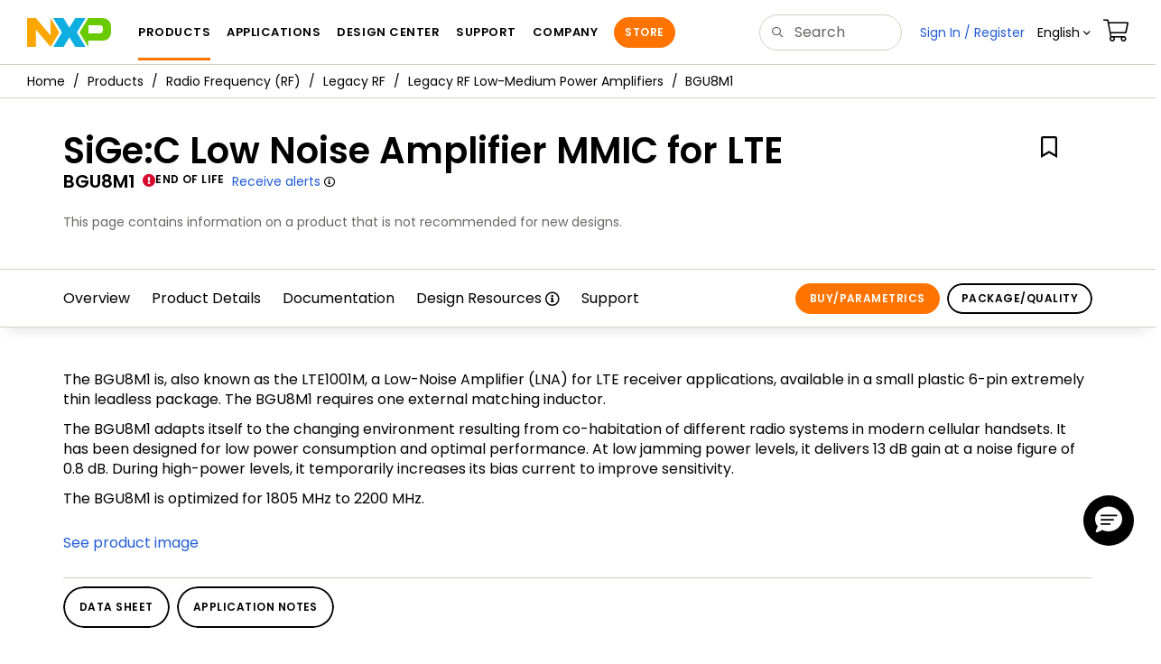

--- FILE ---
content_type: text/html; charset=utf-8
request_url: https://www.nxp.com/products/radio-frequency-rf/legacy-rf/legacy-rf-low-medium-power-amplifiers/sigec-low-noise-amplifier-mmic-for-lte:BGU8M1?tab=Buy_Parametric_Tab
body_size: 22343
content:
<!DOCTYPE html>
<html>
<head>
<META http-equiv="Content-Type" content="text/html; charset=UTF-8">
<title>SiGe:C Low Noise Amplifier MMIC for LTE | NXP Semiconductors</title>
<!--grid-layout-->
<!--ls:begin[stylesheet]-->
 <meta http-equiv="X-UA-Compatible" content="IE=edge">
 <meta name="description" content="RF MMIC low noise amplifier optimized for LTE applications delivers low noise figure of 0.6 dB and high linearity for superior receiver performance" /> 
 <meta name="Keywords" content="Low, noise, amplifier, MMIC" /> 
 <meta name="Created_Cms" content="2016-10-07T14:55:20Z" /> 
 <meta name="Revised_Cms" content="2025-12-23T23:22:16Z" /> 
 <meta property="twitter:site" name="twitter:site"  content="@NXP" />
 <meta property="og:type" name="og:type"  content="website" />
 <meta property="og:url" name="og:url"  content="https://www.nxp.com/products/radio-frequency/legacy-rf/legacy-rf-low-medium-power-amplifiers/sigec-low-noise-amplifier-mmic-for-lte:BGU8M1" />
 <meta property="og:locale" name="og:locale"  content="en_US" />
 <meta property="twitter:card" name="twitter:card"  content="summary" />
 <meta property="twitter:creator" name="twitter:creator"  content="@NXP" />
 <meta property="twitter:description" name="twitter:description"  content="RF MMIC low noise amplifier optimized for LTE applications delivers low noise figure of 0.6 dB and high linearity for superior receiver performance" />
 <meta property="twitter:title" name="twitter:title"  content="SiGe:C Low Noise Amplifier MMIC for LTE" />
 <meta property="og:description" name="og:description"  content="RF MMIC low noise amplifier optimized for LTE applications delivers low noise figure of 0.6 dB and high linearity for superior receiver performance" />
 <meta property="og:title" name="og:title"  content="SiGe:C Low Noise Amplifier MMIC for LTE" />
 <meta name="templateType" content="devices" /> 
 <meta name="Asset_Type" content="Products" /> 
 <meta name="pageNodeId" content="0106B934513397" /> 
 <meta name="Code" content="BGU8M1" /> 
 <meta name="Asset Id" content="1443729525356723704859" /> 
 <meta name="Title" content="SiGe:C Low Noise Amplifier MMIC for LTE" /> 
<script type="text/javascript">var domainlocale="en";</script><script type="application/ld+json">{"@context":"https://schema.org","@graph":[{"@type":"Product","name":"SiGeC Low Noise Amplifier MMIC for LTE","description":"RF MMIC low noise amplifier optimized for LTE applications delivers low noise figure of 06 dB and high linearity for superior receiver performance","mpn":"BGU8M1","url":"https://www.nxp.com/products/radio-frequency-rf/legacy-rf/legacy-rf-low-medium-power-amplifiers/sigec-low-noise-amplifier-mmic-for-lte:BGU8M1","keywords":["Low","noise","amplifier","MMIC"]},{"@type":"BreadcrumbList","itemListElement":[{"@type":"ListItem","position":1,"name":"Products","item":"https://www.nxp.com/products:PCPRODCAT"},{"@type":"ListItem","position":2,"name":"Radio Frequency (RF)","item":"https://www.nxp.com/products/radio-frequency-rf:RF_HOME"},{"@type":"ListItem","position":3,"name":"Legacy RF","item":"https://www.nxp.com/products/radio-frequency-rf/legacy-rf:LEGACY-RF"},{"@type":"ListItem","position":4,"name":"Legacy RF Low-Medium Power Amplifiers","item":"https://www.nxp.com/products/radio-frequency-rf/legacy-rf/legacy-rf-low-medium-power-amplifiers:LEG-RFLMPWRAMP"}]}]}</script>
<style type="text/css">
          
          .iw_container
          {
            max-width:800px !important;
            margin-left: auto !important;
            margin-right: auto !important;
          }
          .iw_stretch
          {
            min-width: 100% !important;
          }
        </style>
<link href="/lsds/iwov-resources/grid/bootstrap.css" type="text/css" rel="stylesheet">
<!--ls:end[stylesheet]-->
<!--ls:begin[canonical]-->
<!--ls:end[canonical]-->
<!--ls:begin[script]-->
<!--ls:end[script]-->
<!--ls:begin[custom-meta-data]-->
<meta name="template" content="PSP_2022Q1-Rev2025">
<meta name="stickyHeader" content="Yes">
<meta name="viewport" content="width=device-width, initial-scale=1.0, maximum-scale=1.0">
<!--ls:end[custom-meta-data]-->
<!--ls:begin[script]-->
<script type="text/javascript" src="/lsds/resources/scripts/jquery-3.7.1.min.js" data-ocde-desktop_or_tablet_or_phone="show"></script>
<!--ls:end[script]-->
<!--ls:begin[script]--><script type="text/javascript" src="/lsds/resources/scripts/bootstrap.js" data-ocde-desktop_or_tablet_or_phone="show"></script>
<!--ls:end[script]-->
<!--ls:begin[script]--><script type="text/javascript" src="/lsds/resources/scripts/nxp-cms/framework-loader.js" data-ocde-desktop_or_tablet_or_phone="show"></script>
<!--ls:end[script]-->
<!--ls:begin[script]--><script type="text/javascript" src="/lsds/resources/scripts/analytics/webanalytics.js" data-ocde-desktop_or_tablet_or_phone="show"></script>
<!--ls:end[script]-->
<!--ls:begin[stylesheet]-->
<link type="text/css" href="/lsds/resources/css/nxp-web.min.css" rel="stylesheet" data-ocde-desktop_or_tablet_or_phone="show">
<!--ls:end[stylesheet]-->
<!--ls:begin[stylesheet]-->
<link type="text/css" href="/lsds/resources/css/nxp_containers_no_left_nav.css" rel="stylesheet" data-ocde-desktop_or_tablet_or_phone="show">
<!--ls:end[stylesheet]-->
<link data-ocde-desktop_or_tablet_or_phone="show" rel="stylesheet" href="/resources/css/nxp_containers.css" type="text/css">
<!--ls:begin[head-injection]-->
<link rel="canonical" href="https://www.nxp.com/products/radio-frequency-rf/legacy-rf/legacy-rf-low-medium-power-amplifiers/sigec-low-noise-amplifier-mmic-for-lte:BGU8M1"/>

<link rel="alternate" hreflang="x-default" href="https://www.nxp.com/products/radio-frequency-rf/legacy-rf/legacy-rf-low-medium-power-amplifiers/sigec-low-noise-amplifier-mmic-for-lte:BGU8M1"/>

<link rel="alternate" hreflang="ja-JP" href="https://www.nxp.jp/products/radio-frequency-rf/legacy-rf/legacy-rf-low-medium-power-amplifiers/sigec-low-noise-amplifier-mmic-for-lte:BGU8M1"/>

<link rel="alternate" hreflang="zh-Hans-CN" href="https://www.nxp.com.cn/products/radio-frequency-rf/legacy-rf/legacy-rf-low-medium-power-amplifiers/sigec-low-noise-amplifier-mmic-for-lte:BGU8M1"/>
<script src="//assets.adobedtm.com/8f7434476eb5/c8113b1c7559/launch-6b3848c34eff.min.js" async></script><!--ls:end[head-injection]--><!--ls:begin[tracker-injection]--><!--ls:end[tracker-injection]--><!--ls:begin[script]--><!--ls:end[script]--><!--ls:begin[script]--><!--ls:end[script]-->
<script>!function(){function o(n,i){if(n&&i)for(var r in i)i.hasOwnProperty(r)&&(void 0===n[r]?n[r]=i[r]:n[r].constructor===Object&&i[r].constructor===Object?o(n[r],i[r]):n[r]=i[r])}try{var n=decodeURIComponent("%7B%0A%22LOGN%22%3A%20%7B%0A%22storeConfig%22%3A%20true%0A%7D%2C%0A%22Early%22%3A%20%7B%0A%22enabled%22%3A%20true%0A%7D%0A%7D");if(n.length>0&&window.JSON&&"function"==typeof window.JSON.parse){var i=JSON.parse(n);void 0!==window.BOOMR_config?o(window.BOOMR_config,i):window.BOOMR_config=i}}catch(r){window.console&&"function"==typeof window.console.error&&console.error("mPulse: Could not parse configuration",r)}}();</script>
                              <script>!function(a){var e="https://s.go-mpulse.net/boomerang/",t="addEventListener";if("False"=="True")a.BOOMR_config=a.BOOMR_config||{},a.BOOMR_config.PageParams=a.BOOMR_config.PageParams||{},a.BOOMR_config.PageParams.pci=!0,e="https://s2.go-mpulse.net/boomerang/";if(window.BOOMR_API_key="9A5SG-ZLHFG-266XZ-3SBXK-MAXXJ",function(){function n(e){a.BOOMR_onload=e&&e.timeStamp||(new Date).getTime()}if(!a.BOOMR||!a.BOOMR.version&&!a.BOOMR.snippetExecuted){a.BOOMR=a.BOOMR||{},a.BOOMR.snippetExecuted=!0;var i,_,o,r=document.createElement("iframe");if(a[t])a[t]("load",n,!1);else if(a.attachEvent)a.attachEvent("onload",n);r.src="javascript:void(0)",r.title="",r.role="presentation",(r.frameElement||r).style.cssText="width:0;height:0;border:0;display:none;",o=document.getElementsByTagName("script")[0],o.parentNode.insertBefore(r,o);try{_=r.contentWindow.document}catch(O){i=document.domain,r.src="javascript:var d=document.open();d.domain='"+i+"';void(0);",_=r.contentWindow.document}_.open()._l=function(){var a=this.createElement("script");if(i)this.domain=i;a.id="boomr-if-as",a.src=e+"9A5SG-ZLHFG-266XZ-3SBXK-MAXXJ",BOOMR_lstart=(new Date).getTime(),this.body.appendChild(a)},_.write("<bo"+'dy onload="document._l();">'),_.close()}}(),"".length>0)if(a&&"performance"in a&&a.performance&&"function"==typeof a.performance.setResourceTimingBufferSize)a.performance.setResourceTimingBufferSize();!function(){if(BOOMR=a.BOOMR||{},BOOMR.plugins=BOOMR.plugins||{},!BOOMR.plugins.AK){var e=""=="true"?1:0,t="",n="aohxgyixhsf5g2lx4otq-f-739db2d2f-clientnsv4-s.akamaihd.net",i="false"=="true"?2:1,_={"ak.v":"39","ak.cp":"1136550","ak.ai":parseInt("266333",10),"ak.ol":"0","ak.cr":12,"ak.ipv":4,"ak.proto":"h2","ak.rid":"3c330612","ak.r":51105,"ak.a2":e,"ak.m":"h","ak.n":"essl","ak.bpcip":"3.143.115.0","ak.cport":37104,"ak.gh":"23.209.83.74","ak.quicv":"","ak.tlsv":"tls1.3","ak.0rtt":"","ak.0rtt.ed":"","ak.csrc":"-","ak.acc":"","ak.t":"1769464743","ak.ak":"hOBiQwZUYzCg5VSAfCLimQ==OflbYzF03ruVFqrJL30WFCdaK0JHj97DHyHFp2GO2O9AHmHaN/HDlnizwrIVcx2i5PfOc+qC9DCT9x62KoCSnFhf0CIiKksCUC3I0MNQ4EyHKxPhDgM8jR4uFIc8tP77E7Xp0i0oHqca40Rk395zkg7giDR6XbSg578gDjTapMtYci7f64Xxy66/Z3Sixg3aaQWWaWcvK//xaOh4LHChddO/HBnJ6tlQ8G/tBIXybo2WH+sAGkm5cyf+Sc8Ref1tThxvPTVGSXw8/gfkPUzHdMXk3PGXvgMq+WJ+pbSYA8fbUOOFBMR0qcow1L0SFR4BOkJFRybozQ8o5HNLdXDKNJouvoNZ1tCvrz6UAkJejiimHPXWAy5fh6L/6kwnoZMtXdMjWub53QuGAXA4qzB1sv7D/yClIXvXYy4SwLLcMTc=","ak.pv":"260","ak.dpoabenc":"","ak.tf":i};if(""!==t)_["ak.ruds"]=t;var o={i:!1,av:function(e){var t="http.initiator";if(e&&(!e[t]||"spa_hard"===e[t]))_["ak.feo"]=void 0!==a.aFeoApplied?1:0,BOOMR.addVar(_)},rv:function(){var a=["ak.bpcip","ak.cport","ak.cr","ak.csrc","ak.gh","ak.ipv","ak.m","ak.n","ak.ol","ak.proto","ak.quicv","ak.tlsv","ak.0rtt","ak.0rtt.ed","ak.r","ak.acc","ak.t","ak.tf"];BOOMR.removeVar(a)}};BOOMR.plugins.AK={akVars:_,akDNSPreFetchDomain:n,init:function(){if(!o.i){var a=BOOMR.subscribe;a("before_beacon",o.av,null,null),a("onbeacon",o.rv,null,null),o.i=!0}return this},is_complete:function(){return!0}}}}()}(window);</script></head>
<body>
<!--ls:begin[body]--><script type="text/javascript">
	var s_site_platform = "normal";
	var LANG_CD_LIST = "zh-Hans,ja,ko,cn,jp,kr";
	var URL_DOMAIN = "www.nxp.com";
	var URL_MAJOR_DOMAIN= "null";
 var CACHE_URL_DOMAINS = ["cache.nxp.com", "www.nxp.com", "www.nxp.com"];
var s_normal_site ="normal";
	if(s_site_platform == s_normal_site) {
		s_site_platform = "full";
	}	var s_do_pagecall = true;
		var s_searchQryTxt = "";
	var s_searchResultCnt = "";
		var s_searchFilter = "";
			if(s_searchResultCnt == '' || s_searchResultCnt == "0"){
		s_searchResultCnt = "zero";
	}
	var s_currentUrl = document.URL;
	var searchLabel = null;
	var code = null;
	var type = null;
	var nodeId = null;
	var partnerId = null;
	var partNumber = null;
var partNumber1 = null;
var packageId = null;
var orderablePartNum = null;
var yid = null;
var pageLoadRule  = "";
var pageEvents  = "";
var sourceType  = "";
var pageLocalTitle  = "SiGe:C Low Noise Amplifier MMIC for LTE";
	var  pageCategory = "PSP";
	var summaryPageType = "";
	var sourceId  = "";
	isDTMEnabledFlag = isDTMEnabled(); 
pageLoadRule = pageLoadRule == "" ? "General":pageLoadRule;s_currentUrl = getCleanPageURL();
if(searchLabel != null) s_currentUrl = s_currentUrl +'?searchLabel=' + searchLabel;
if(partnerId != null) s_currentUrl = s_currentUrl +'?partnerId=' + partnerId;
if(partNumber != null) s_currentUrl = s_currentUrl +'?PART_NUMBER=' + partNumber;
if(partNumber1 != null) s_currentUrl = s_currentUrl +'?partnumber=' + partNumber1;
if(packageId != null) s_currentUrl = s_currentUrl +'?packageId=' + packageId;
if(orderablePartNum != null) s_currentUrl = s_currentUrl +'?orderablePartNum=' + orderablePartNum;
 digitalData.pageInfo.pageLoadRule=pageLoadRule;
digitalData.pageInfo.pageName ="Product Summary:SiGe:C Low Noise Amplifier MMIC for LTE | BGU8M1";
digitalData.pageInfo.pageURLClean = s_currentUrl;
digitalData.pageInfo.pageType ="Product Summary";
	digitalData.pageInfo.siteSection1 = "Products";
	digitalData.pageInfo.siteSection2 = "RF";
	digitalData.pageInfo.siteSection3 = "Legacy RF";
	digitalData.pageInfo.siteSection4 = "Legacy RF Low-Medium Power Amplifiers";
	digitalData.pageInfo.siteSection5 = "SiGe:C Low Noise Amplifier MMIC for LTE | BGU8M1";
var eventPathing = "";
var eVar57 = "";
eventPathing = "D=pageName";
if (typeof(eVar57) != "undefined" && eVar57.indexOf("Rich Media Component") != -1) {
eventPathing = eVar57;
}
 digitalData.pageInfo.pageEventPathing = eventPathing;
digitalData.pageInfo.summaryPageType ="PSP";
digitalData.pageInfo.pageTab = "Overview";
digitalData.pageInfo.nodeID = "0106B934513397";	
digitalData.pageInfo.assetID = "1443729525356723704859";
digitalData.pageInfo.securedAsset ="";
digitalData.pageInfo.localTitle="SiGe:C Low Noise Amplifier MMIC for LTE";
digitalData.pageInfo.pageCodeID = "BGU8M1"
digitalData.pageInfo.pageTemplateType = "";
digitalData.pageInfo.pageCategory = pageCategory;
if(typeof getProdview == 'function'){
	if(getProdview()){
		if(digitalData.pageInfo.pageEvents == '')
			digitalData.pageInfo.pageEvents = 'event44';
		else
			digitalData.pageInfo.pageEvents = digitalData.pageInfo.pageEvents + ',' + 'event44';
	}
}
var s_contentFinder = '';
if (typeof getContentFinding == 'function') {
	    s_contentFinder  = getContentFinding(document.referrer, document.URL);
	}
digitalData.pageInfo.contentFinding = s_contentFinder;
digitalData.userInfo = {};
digitalData.siteInfo = {};
digitalData.siteInfo.sitePlatform = s_site_platform;
digitalData.siteInfo.lang = "en";
if (typeof digitalData != 'undefined' && typeof digitalData.customEventInfo == 'undefined') {
digitalData.customEventInfo = {};
digitalData.customEventInfo.pageActionContentFinding = '';
digitalData.customEventInfo.searchKeyword = '';
digitalData.customEventInfo.searchResultCount = '';
digitalData.customEventInfo.eventPathing = '';
digitalData.customEventInfo.formName = '';
digitalData.customEventInfo.uniquePageComponent = '';
digitalData.customEventInfo.searchResultPageNumber = '';
digitalData.customEventInfo.pageAction = '';
digitalData.customEventInfo.pageSubaction = '';
digitalData.customEventInfo.contentSubFinding = '';
digitalData.customEventInfo.searchResultPosition = '';
digitalData.customEventInfo.targetURL = '';
digitalData.customEventInfo.events = {};
digitalData.customEventInfo.searchFilterList = {};
digitalData.customEventInfo.pageEventPathingdiv = '';
digitalData.customEventInfo.pageActiondiv = '';
digitalData.customEventInfo.pageSubactiondiv = '';
digitalData.customEventInfo.targetURLdiv = '';
digitalData.customEventInfo.searchResultPageNumberdiv = '';
digitalData.customEventInfo.searchResultPositiondiv = '';
digitalData.customEventInfo.assetIDdiv = '';
 }
if (typeof initiateWACookie == 'function') {
						initiateWACookie();
					}
</script><input id="recordHistoryTime" type="hidden" name="recordHistroryTime" value="10"/>
<input id="recordHistoryCommand" type="hidden" name="recordHistroryCommand" value="BROWSE_WEBPAGE"/>
<input id="pageNodeId" type="hidden" name="pageNodeId" value="0106B934513397"/>
<input id="pageType" type="hidden" name="pageType" value="product"/>
<input id="recrdHistDwnlodComnd" type="hidden" name="recrdHistDwnlodComnd" value="DOWNLOAD"/>
<input id="webActivityParentID" type="hidden" name="webActivityParentID" value="null"/>
<input id="webActivityParentType" type="hidden" name="webActivityParentType" value="null"/>
<input id="webActivityAssetType" type="hidden" name="webActivityParentType" value="PSP"/>
<input id="recordActivityCommand" type="hidden" name="recordActivityCommand" value="RECORD_WEB_ACTIVITY"/>
<input id="webActivityAssetID" type="hidden" name="webActivityAssetID" value="1443729525356723704859"/>
<input id="sechighlight" type="hidden" name="sechighlight" value="productsmenu"/>
<div class="iw_viewport-wrapper nxp-wrapper"><div class="container-fluid iw_section" id="sectionirs5dxuw"> 
 <div class="row iw_row iw_stretch" id="rowirs5dxux"> 
  <div class="iw_columns col-lg-12" id="colirs5dxuy"> 
   <div class="iw_component" id="iw_comp1471030178215">
     <!--ls:begin[component-1471030178215]--><style>#iw_comp1471030178215{}</style><noscript>
    <div class="alert alert-warning alert-dismissible fade in text-center" role="alert">
        For best experience this site requires Javascript to be enabled. To enable on your browser, follow our <a href="https://www.nxp.com/company/about-nxp/accessibility:ACCESSIBILITY" target="_blank" class='alert-link'>accessibility instructions</a>.<button class='close' type='button' data-dismiss='alert' aria-label='close'><span aria-hidden='true'>&times;</span></button>
    </div>
  </noscript>
  <header class="loadnav">
  <nav id="nxp-mobile-nav"> </nav>
  
  
  <div class="site-header">
  <div class="site-header-inner">
  <div class="site-header-wrapper" >
    <!-- logo -->
    <div class="site-logo" id="site-logo">
      <a class="dtmcustomrulelink" href="//www.nxp.com" data-dtmaction="Header: Logo Click"  data-content-finding ="Header"  data-content-finding ="Header" data-content-subfinding ="Header: Logo" title="NXP Semiconductor">
        <!-- <img src="//www.nxp.com/resources/images/nxp-logo.svg" onerror="this.src=//www.nxp.com/assets/images/en/logos-internal/NXP_logo.png" alt="NXP logo"> -->
        <svg id="nxp-logo" xmlns="http://www.w3.org/2000/svg" xmlns:xlink="http://www.w3.org/1999/xlink" viewBox="0 0 93 32" width="93" height="32">
          <style type="text/css">
            .nxpsvglogoN {
              fill: #fca600;
            }
            .nxpsvglogoP {
              fill: #69ca00;
            }
            .nxpsvglogoX {
              fill: #0eafe0;
            }
          </style>
          <title id="nxpLogoTitle">NXP</title>
          <polyline class="nxpsvglogoN" points="26,0 26,19.3 9.7,0 0,0 0,32 9.7,32 9.7,12.7 26,32 35.7,16 26,0 "></polyline>
          <path class="nxpsvglogoX" d="M53.4,32l-6.5-10.6L40.4,32H28.9l9.7-16L28.9,0h11.4l6.5,10.6L53.4,0h11.4l-9.7,16l9.7,16H53.4z"></path>
          <path
            class="nxpsvglogoP"
            d="M81.6,0H67.8l-9.7,16l9.7,16l0,0v-7.1h16.3c6.8,0,8.9-5.5,8.9-10.2v-3.8C93,4.7,90.8,0,81.6,0 M84,12.9
         c0,1.9-0.9,4.1-3.1,4.1h-13V7.9H80c2.9,0,4,1.2,4,3.4C84,11.3,84,12.9,84,12.9z"
          ></path>
        </svg>
      </a>
    </div>
    <!-- Primary navigation -->
    <div class="site-nav">
    <div id="hamburger" class="navbar-toggle">
      <span class="icon-bar top-bar"></span>
      <span class="icon-bar middle-bar"></span>
      <span class="icon-bar bottom-bar"></span>
    </div>
    <nav class="primary-nav dtmcustomrulelink" id="primaryNav" data-dtmaction="Header: Top Menu Click">
      <a class="primary-nav-item productsmenu" data-dtmsubaction="Products" data-target="#productsMm"  data-toggle="dropdown" role="button" aria-haspopup="true" aria-expanded="false">Products</a>
      <a class="primary-nav-item applicationsmenu" data-dtmsubaction="Applications" data-target="#applicationsMm" data-toggle="dropdown" role="button" aria-haspopup="true" aria-expanded="false">Applications</a>
      <a class="primary-nav-item design" data-dtmsubaction="Design" data-target="#designMm" data-toggle="dropdown" role="button" aria-haspopup="true" aria-expanded="false">Design Center</a>
      <a class="primary-nav-item trainingmenu" data-dtmsubaction="Support" data-target="#supportMm" data-toggle="dropdown" role="button" aria-haspopup="true" aria-expanded="false">Support</a>
      <a class="primary-nav-item aboutmenu" data-dtmsubaction="Company" data-target="#aboutMm" data-toggle="dropdown" role="button" aria-haspopup="true" aria-expanded="false">Company</a>
      <a class="primary-nav-item primary-nav-store store " data-content-finding="Header" data-dtmaction="Header: Store Button Click" role="button" href="https://www.nxp.com/pages/store:STORE">Store</a>
    </nav>
    </div>
    <!-- Primary navigation END -->
    <!-- Search -->
    <div class="header-search" id="search-component">
  
    <div class="search-input" id="search-input">
    <input type="text" id="parts" name="q" placeholder="Search..." tabindex="2" autocomplete="off" class="form-control" value="">
    </div>
  
  
    <!-- Primary navigation -->
    </div>  
    </div>
    <!-- Secondary navigation -->
    <ul class="secondary-nav">
    <!-- DO NOT REMOVE || My NXP tab --> 
    <li class="secondary-nav-item dropdown">
        <div id="mynxp-component" >
          <a class="secondary-nav-link mynxpmenu" data-target="#mynxpMm" data-toggle="dropdown" role="button" aria-haspopup="true" aria-expanded="false">
            <span class='spin-icon icon-para-reset'></span>
          </a>
        </div>
        </li>
      <li class="secondary-nav-item dropdown">
      <div id="language-component">
        <a href="#" class="secondary-nav-link dropdown-toggle" data-toggle="dropdown" role="button" aria-haspopup="true" aria-expanded="false"><span class="icon-globe2"></span>Language&nbsp;<span class="icon-angle-down"></a>
  
        </div>
      </li>
      <li class="secondary-nav-item"><a class="secondary-nav-link dtmcustomrulelink" href="//store.nxp.com/webapp/ecommerce.show_cart.framework" data-dtmaction="Header: Cart Click" data-content-finding ="Header" data-content-subfinding="Header: Cart"><span class="icon-cart"></span><div class="row"><div class="visible-xs">Orders</div></div></a></li>
      <li class="secondary-nav-item" style="display:none;">
        <div id="login-block"><a class="secondary-nav-link dtmHeaderLogin" data-toggle="dropdown" href="#" id="login-dropdown">Sign In</a></div>
      </li>
  
    </ul>
  </div>
  <div id='mobile-component'></div>
  
  <!-- megamenus -->
  
  <div class="megamenu">
    
  <!-- DO NOT REMOVE || My NXP tab -->       
        <div class="megamenu-inner" id="mynxpMm">  
        <!-- <p>My NXP mega menu</p>-->  
        </div>
     </div>
  </div>
  
  
  </header>
  <!-- /MOBILE NAV START -->
  <nav id="nxp-mobile-nav"></nav>
  <!-- MOBILE NAV END --><!--ls:end[component-1471030178215]--> 
   </div> 
  </div> 
 </div> 
</div> 
<div class="container-fluid iw_section" id="sectionjthecag7"> 
 <div class="row iw_row iw_stretch" id="rowjthecag8"> 
  <div class="iw_columns col-lg-12" id="coljthecag9"> 
   <div class="iw_component" id="iw_comp1553097818598">
     <!--ls:begin[component-1553097818598]--><style>#iw_comp1553097818598{}</style><div class="bc-container clearfix"><ul class="bc dtmcustomrulelink" data-dtmaction="Breadcrumb Click" data-content-subfinding="Breadcrumb Click"> <li><a href="/" data-dtmsubaction="Home Icon"><span class="icon-home" title="nxp.com"></span></a></li> <li>
   <div class="dropdown"><a class="dropdown-toggle" data-toggle="dropdown" id="bc_2" href="/products:PCPRODCAT" data-dtmsubaction="Products">Products</a><div aria-labelledby="bc_2" role="menu" class="dropdown-menu dropdown-menu-left">
         <ul id="bc-dropdown">
            <li role="presentation"><a data-dtmsubaction="Processors and Microcontrollers" href="/products/processors-and-microcontrollers:MICROCONTROLLERS-AND-PROCESSORS" role="menuitem">Processors and Microcontrollers</a></li>
            <li role="presentation"><a data-dtmsubaction="Analog and Mixed Signal" href="/products/analog-and-mixed-signal:ANALOG-AND-MIXED-SIGNAL" role="menuitem">Analog and Mixed Signal</a></li>
            <li role="presentation"><a data-dtmsubaction="Audio" href="/products/audio:AUDIO" role="menuitem">Audio</a></li>
            <li role="presentation"><a data-dtmsubaction="Battery Management" href="/products/battery-management:BATTMNGT" role="menuitem">Battery Management</a></li>
            <li role="presentation"><a data-dtmsubaction="Interfaces" href="/products/interfaces:INTERFACES" role="menuitem">Interfaces</a></li>
            <li role="presentation"><a data-dtmsubaction="Power Drivers" href="/products/power-drivers:POWER-DRIVERS" role="menuitem">Power Drivers</a></li>
            <li role="presentation"><a data-dtmsubaction="Power Management" href="/products/power-management:POWER-MANAGEMENT" role="menuitem">Power Management</a></li>
            <li role="presentation"><a data-dtmsubaction="Radio" href="/products/radio:MC_71513" role="menuitem">Radio</a></li>
            <li class="parent" role="presentation"><a data-dtmsubaction="Radio Frequency (RF)" href="/products/radio-frequency-rf:RF_HOME" role="menuitem">Radio Frequency (RF)</a></li>
            <li role="presentation"><a data-dtmsubaction="RFID / NFC" href="/products/rfid-nfc:RFID-NFC" role="menuitem">RFID / NFC</a></li>
            <li role="presentation"><a data-dtmsubaction="Security and Authentication" href="/products/security-and-authentication:SECURITY-AND-AUTHENTICATION" role="menuitem">Security and Authentication</a></li>
            <li role="presentation"><a data-dtmsubaction="Sensors" href="/products/sensors:SNSHOME" role="menuitem">Sensors</a></li>
            <li role="presentation"><a data-dtmsubaction="Wireless Connectivity" href="/products/wireless-connectivity:WIRELESS-CONNECTIVITY" role="menuitem">Wireless Connectivity</a></li>
            <li role="presentation"><a data-dtmsubaction="Product Finders" href="/products/product-finders:PRODUCT-FINDERS" role="menuitem">Product Finders</a></li>
            <li role="presentation"><a data-dtmsubaction="NXP Product Information" href="/products/nxp-product-information:PRODUCT-INFORMATION" role="menuitem">NXP Product Information</a></li>
            <li role="presentation"><a data-dtmsubaction="Design Advisor" href="/products/design-advisor:DESIGN-ADVISOR" role="menuitem">Design Advisor</a></li>
         </ul>
      </div>
   </div></li> <li>
   <div class="dropdown"><a class="dropdown-toggle" data-toggle="dropdown" id="bc_2" href="/products/radio-frequency-rf:RF_HOME" data-dtmsubaction="Radio Frequency (RF)">Radio Frequency (RF)</a><div aria-labelledby="bc_2" role="menu" class="dropdown-menu dropdown-menu-left">
         <ul id="bc-dropdown">
            <li role="presentation"><a data-dtmsubaction="Macro Remote Radio Head" href="/products/radio-frequency-rf/macro-remote-radio-head:RF-CELLULAR-INFRASTRUCTURE" role="menuitem">Macro Remote Radio Head</a></li>
            <li role="presentation"><a data-dtmsubaction="Active Antenna Systems" href="/products/radio-frequency-rf/active-antenna-systems:RF-ACTIVE-ANTENNA-SYSTEMS" role="menuitem">Active Antenna Systems</a></li>
            <li role="presentation"><a data-dtmsubaction="RF Aerospace and Defense" href="/products/radio-frequency-rf/rf-aerospace-and-defense:RF-AEROSPACE-DEFENSE-HOME" role="menuitem">RF Aerospace and Defense</a></li>
            <li role="presentation"><a data-dtmsubaction="RF Low Power Amplifiers" href="/products/radio-frequency-rf/rf-low-power-amplifiers:MC_50961" role="menuitem">RF Low Power Amplifiers</a></li>
            <li role="presentation"><a data-dtmsubaction="Car Radio Tuners" href="/products/media-and-audio-processing/am-fm-radio-audio/car-radio-tuners:MC_50821" role="menuitem">Car Radio Tuners</a></li>
            <li role="presentation"><a data-dtmsubaction="Radar Transceivers and SoCs" href="/products/radio-frequency-rf/radar-transceivers-and-socs:MITERWAVEICS" role="menuitem">Radar Transceivers and SoCs</a></li>
            <li class="parent" role="presentation"><a data-dtmsubaction="Legacy RF" href="/products/radio-frequency-rf/legacy-rf:LEGACY-RF" role="menuitem">Legacy RF</a></li>
         </ul>
      </div>
   </div></li> <li>
   <div class="dropdown"><a class="dropdown-toggle" data-toggle="dropdown" id="bc_2" href="/products/radio-frequency-rf/legacy-rf:LEGACY-RF" data-dtmsubaction="Legacy RF">Legacy RF</a><div aria-labelledby="bc_2" role="menu" class="dropdown-menu dropdown-menu-left">
         <ul id="bc-dropdown">
            <li role="presentation"><a data-dtmsubaction="Legacy RF Power" href="/products/radio-frequency-rf/legacy-rf/legacy-rf-power:LEGACY-RF-POWER" role="menuitem">Legacy RF Power</a></li>
            <li class="parent" role="presentation"><a data-dtmsubaction="Legacy RF Low-Medium Power Amplifiers" href="/products/radio-frequency-rf/legacy-rf/legacy-rf-low-medium-power-amplifiers:LEG-RFLMPWRAMP" role="menuitem">Legacy RF Low-Medium Power Amplifiers</a></li>
            <li role="presentation"><a data-dtmsubaction="Legacy WLAN Front-End ICs" href="/products/radio-frequency-rf/legacy-rf/legacy-wlan-front-end-ics:LEGACY-WLAN-FRONT-END-ICS" role="menuitem">Legacy WLAN Front-End ICs</a></li>
            <li role="presentation"><a data-dtmsubaction="Legacy 5G mmWave" href="/products/radio-frequency-rf/legacy-rf/legacy-5g-mmwave:LEGACY-5G-MMWAVE" role="menuitem">Legacy 5G mmWave</a></li>
            <li role="presentation"><a data-dtmsubaction="Legacy RF Diodes" href="/products/radio-frequency-rf/legacy-rf/legacy-rf-diodes:LEGACY-RF-DIODES" role="menuitem">Legacy RF Diodes</a></li>
            <li role="presentation"><a data-dtmsubaction="Legacy RF Wideband Transistors" href="/products/radio-frequency-rf/legacy-rf/legacy-rf-wideband-transistors:WIDEBAND_TRANSISTORS" role="menuitem">Legacy RF Wideband Transistors</a></li>
         </ul>
      </div>
   </div></li> <li>
   <div class="dropdown"><a class="dropdown-toggle" data-toggle="dropdown" id="bc_2" href="/products/radio-frequency-rf/legacy-rf/legacy-rf-low-medium-power-amplifiers:LEG-RFLMPWRAMP" data-dtmsubaction="Legacy RF Low-Medium Power Amplifiers">Legacy RF Low-Medium Power Amplifiers</a><div aria-labelledby="bc_2" role="menu" class="dropdown-menu dropdown-menu-left">
         <ul id="bc-dropdown">
            <li role="presentation"><a data-dtmsubaction="MMIC Wideband Amplifier" href="/products/radio-frequency-rf/legacy-rf/legacy-rf-low-medium-power-amplifiers/mmic-wideband-amplifier:BGA2800" role="menuitem">BGA2800</a></li>
            <li role="presentation"><a data-dtmsubaction="MMIC Wideband Amplifier" href="/products/radio-frequency-rf/legacy-rf/legacy-rf-low-medium-power-amplifiers/mmic-wideband-amplifier:BGA2801" role="menuitem">BGA2801</a></li>
            <li role="presentation"><a data-dtmsubaction="MMIC Wideband Amplifier" href="/products/radio-frequency-rf/legacy-rf/legacy-rf-low-medium-power-amplifiers/mmic-wideband-amplifier:BGA2802" role="menuitem">BGA2802</a></li>
            <li role="presentation"><a data-dtmsubaction="BGA2803" href="/products/radio-frequency-rf/legacy-rf/legacy-rf-low-medium-power-amplifiers/mmic-wideband-amplifier:BGA2803" role="menuitem">BGA2803</a></li>
            <li role="presentation"><a data-dtmsubaction="MMIC Wideband Amplifier" href="/products/radio-frequency-rf/legacy-rf/legacy-rf-low-medium-power-amplifiers/mmic-wideband-amplifier:BGA2815" role="menuitem">BGA2815</a></li>
            <li role="presentation"><a data-dtmsubaction="BGA2817" href="/products/radio-frequency-rf/legacy-rf/legacy-rf-low-medium-power-amplifiers/mmic-wideband-amplifier:BGA2817" role="menuitem">BGA2817</a></li>
            <li role="presentation"><a data-dtmsubaction="BGA2818" href="/products/radio-frequency-rf/legacy-rf/legacy-rf-low-medium-power-amplifiers/mmic-wideband-amplifier:BGA2818" role="menuitem">BGA2818</a></li>
            <li role="presentation"><a data-dtmsubaction="BGA2851" href="/products/radio-frequency-rf/legacy-rf/legacy-rf-low-medium-power-amplifiers/mmic-wideband-amplifier:BGA2851" role="menuitem">BGA2851</a></li>
            <li role="presentation"><a data-dtmsubaction="BGA2866" href="/products/radio-frequency-rf/legacy-rf/legacy-rf-low-medium-power-amplifiers/mmic-wideband-amplifier:BGA2866" role="menuitem">BGA2866</a></li>
            <li role="presentation"><a data-dtmsubaction="BGA2867" href="/products/radio-frequency-rf/legacy-rf/legacy-rf-low-medium-power-amplifiers/mmic-wideband-amplifier:BGA2867" role="menuitem">BGA2867</a></li>
            <li role="presentation"><a data-dtmsubaction="BGA2869" href="/products/radio-frequency-rf/legacy-rf/legacy-rf-low-medium-power-amplifiers/mmic-wideband-amplifier:BGA2869" role="menuitem">BGA2869</a></li>
            <li role="presentation"><a data-dtmsubaction="BGA2870" href="/products/radio-frequency-rf/legacy-rf/legacy-rf-low-medium-power-amplifiers/mmic-wideband-amplifier:BGA2870" role="menuitem">BGA2870</a></li>
            <li role="presentation"><a data-dtmsubaction="BGA3131" href="/products/radio-frequency-rf/legacy-rf/legacy-rf-low-medium-power-amplifiers/docsis-3-1-upstream-amplifier:BGA3131" role="menuitem">BGA3131</a></li>
            <li role="presentation"><a data-dtmsubaction="400 MHz to 2700 MHz 1 W High-Efficiency Silicon Amplifier" href="/products/radio-frequency-rf/legacy-rf/legacy-rf-low-medium-power-amplifiers/400-mhz-to-2700-mhz-1-w-high-efficiency-silicon-amplifier:BGA6130" role="menuitem">BGA6130</a></li>
            <li role="presentation"><a data-dtmsubaction="SiGe:C Low-Noise Amplifier MMIC with Bypass Switch for LTE" href="/products/radio-frequency-rf/legacy-rf/legacy-rf-low-medium-power-amplifiers/sigec-low-noise-amplifier-mmic-with-bypass-switch-for-lte:BGS8H2" role="menuitem">BGS8H2</a></li>
            <li role="presentation"><a data-dtmsubaction="SiGe:C Low-Noise Amplifier MMIC with Bypass Switch for LTE" href="/products/radio-frequency-rf/legacy-rf/legacy-rf-low-medium-power-amplifiers/sigec-low-noise-amplifier-mmic-with-bypass-switch-for-lte:BGS8L2" role="menuitem">BGS8L2</a></li>
            <li role="presentation"><a data-dtmsubaction="SiGe:C Low-Noise Amplifier MMIC with Bypass Switch for LTE" href="/products/radio-frequency-rf/legacy-rf/legacy-rf-low-medium-power-amplifiers/sigec-low-noise-amplifier-mmic-with-bypass-switch-for-lte:BGS8M2" role="menuitem">BGS8M2</a></li>
            <li role="presentation"><a data-dtmsubaction="BGU6101" href="/products/radio-frequency-rf/legacy-rf/legacy-rf-low-medium-power-amplifiers/wideband-silicon-low-noise-amplifier-mmic:BGU6101" role="menuitem">BGU6101</a></li>
            <li role="presentation"><a data-dtmsubaction="BGU6102" href="/products/radio-frequency-rf/legacy-rf/legacy-rf-low-medium-power-amplifiers/wideband-silicon-low-noise-amplifier-mmic:BGU6102" role="menuitem">BGU6102</a></li>
            <li role="presentation"><a data-dtmsubaction="BGU6104" href="/products/radio-frequency-rf/legacy-rf/legacy-rf-low-medium-power-amplifiers/wideband-silicon-low-noise-amplifier-mmic:BGU6104" role="menuitem">BGU6104</a></li>
            <li role="presentation"><a data-dtmsubaction="SiGe:C Low Noise Amplifier MMIC for GPS, GLONASS, Galileo and Compass" href="/products/radio-frequency-rf/legacy-rf/legacy-rf-low-medium-power-amplifiers/sigec-low-noise-amplifier-mmic-for-gps-glonass-galileo-and-compass:BGU7004" role="menuitem">BGU7004</a></li>
            <li role="presentation"><a data-dtmsubaction="SiGe:C Low Noise Amplifier MMIC for GPS, GLONASS, Galileo and Compass" href="/products/radio-frequency-rf/legacy-rf/legacy-rf-low-medium-power-amplifiers/sigec-low-noise-amplifier-mmic-for-gps-glonass-galileo-and-compass:BGU7004_7008" role="menuitem">BGU7004_7008</a></li>
            <li role="presentation"><a data-dtmsubaction="SiGe:C LNA MMIC for GPS, GLONASS, Galileo and Compass" href="/products/radio-frequency-rf/legacy-rf/legacy-rf-low-medium-power-amplifiers/sigec-lna-mmic-for-gps-glonass-galileo-and-compass:BGU7005" role="menuitem">BGU7005</a></li>
            <li role="presentation"><a data-dtmsubaction="BGU7007" href="/products/radio-frequency-rf/legacy-rf/legacy-rf-low-medium-power-amplifiers/sigec-lna-mmic-for-gps-glonass-galileo-and-compass:BGU7007" role="menuitem">BGU7007</a></li>
            <li role="presentation"><a data-dtmsubaction="SiGe:C Low Noise Amplifier MMIC for GPS, GLONASS, Galileo and Compass" href="/products/radio-frequency-rf/legacy-rf/legacy-rf-low-medium-power-amplifiers/sigec-low-noise-amplifier-mmic-for-gps-glonass-galileo-and-compass:BGU7008" role="menuitem">BGU7008</a></li>
            <li role="presentation"><a data-dtmsubaction="BGU7044" href="/products/radio-frequency-rf/legacy-rf/legacy-rf-low-medium-power-amplifiers/1-ghz-wideband-low-noise-amplifier:BGU7044" role="menuitem">BGU7044</a></li>
            <li role="presentation"><a data-dtmsubaction="BGU7045" href="/products/radio-frequency-rf/legacy-rf/legacy-rf-low-medium-power-amplifiers/1-ghz-wideband-low-noise-amplifier-with-bypass:BGU7045" role="menuitem">BGU7045</a></li>
            <li role="presentation"><a data-dtmsubaction="BGU7224" href="/products/radio-frequency-rf/legacy-rf/legacy-rf-low-medium-power-amplifiers/2-4-ghz-ism-sigec-low-noise-amplifier-mmic-with-bypass:BGU7224" role="menuitem">BGU7224</a></li>
            <li role="presentation"><a data-dtmsubaction="BGU7258" href="/products/radio-frequency-rf/legacy-rf/legacy-rf-low-medium-power-amplifiers/5-ghz-ism-sigec-low-noise-amplifier-mmic-with-bypass:BGU7258" role="menuitem">BGU7258</a></li>
            <li role="presentation"><a data-dtmsubaction="BGU8009" href="/products/radio-frequency-rf/legacy-rf/legacy-rf-low-medium-power-amplifiers/sigec-low-noise-amplifier-mmic-for-gps-glonass-galileo-and-compass:BGU8009" role="menuitem">BGU8009</a></li>
            <li role="presentation"><a data-dtmsubaction="SiGe:C Low-Noise Amplifier MMIC for GPS, GLONASS, Galileo and Compass" href="/products/radio-frequency-rf/legacy-rf/legacy-rf-low-medium-power-amplifiers/sigec-low-noise-amplifier-mmic-for-gps-glonass-galileo-and-compass:BGU8019" role="menuitem">BGU8019</a></li>
            <li role="presentation"><a data-dtmsubaction="BGU8051" href="/products/radio-frequency-rf/legacy-rf/legacy-rf-low-medium-power-amplifiers/low-noise-high-linearity-amplifier:BGU8051" role="menuitem">BGU8051</a></li>
            <li role="presentation"><a data-dtmsubaction="BGU8052" href="/products/radio-frequency-rf/legacy-rf/legacy-rf-low-medium-power-amplifiers/low-noise-high-linearity-amplifier:BGU8052" role="menuitem">BGU8052</a></li>
            <li role="presentation"><a data-dtmsubaction="BGU8053" href="/products/radio-frequency-rf/legacy-rf/legacy-rf-low-medium-power-amplifiers/low-noise-high-linearity-amplifier:BGU8053" role="menuitem">BGU8053</a></li>
            <li role="presentation"><a data-dtmsubaction="Low-Noise High-Linearity Amplifier" href="/products/radio-frequency-rf/legacy-rf/legacy-rf-low-medium-power-amplifiers/low-noise-high-linearity-amplifier:BGU805X" role="menuitem">BGU805X</a></li>
            <li role="presentation"><a data-dtmsubaction="BGU8061" href="/products/radio-frequency-rf/legacy-rf/legacy-rf-low-medium-power-amplifiers/low-noise-high-linearity-amplifier:BGU8061" role="menuitem">BGU8061</a></li>
            <li role="presentation"><a data-dtmsubaction="BGU8062" href="/products/radio-frequency-rf/legacy-rf/legacy-rf-low-medium-power-amplifiers/low-noise-high-linearity-amplifier:BGU8062" role="menuitem">BGU8062</a></li>
            <li role="presentation"><a data-dtmsubaction="BGU806X" href="/products/radio-frequency-rf/legacy-rf/legacy-rf-low-medium-power-amplifiers/bgu806x:BGU806X" role="menuitem">BGU806X</a></li>
            <li role="presentation"><a data-dtmsubaction="BGU8103" href="/products/radio-frequency-rf/legacy-rf/legacy-rf-low-medium-power-amplifiers/sigec-low-noise-amplifier-mmic-for-gps-glonass-galileo-and-compass:BGU8103" role="menuitem">BGU8103</a></li>
            <li role="presentation"><a data-dtmsubaction="SiGe:C Low Noise Amplifier MMIC for LTE" href="/products/radio-frequency-rf/legacy-rf/legacy-rf-low-medium-power-amplifiers/sigec-low-noise-amplifier-mmic-for-lte:BGU8H1" role="menuitem">BGU8H1</a></li>
            <li role="presentation"><a data-dtmsubaction="BGU8L1" href="/products/radio-frequency-rf/legacy-rf/legacy-rf-low-medium-power-amplifiers/sigec-low-noise-amplifier-mmic-for-lte:BGU8L1" role="menuitem">BGU8L1</a></li>
            <li class="active" role="presentation"><a data-dtmsubaction="BGU8M1" href="/products/radio-frequency-rf/legacy-rf/legacy-rf-low-medium-power-amplifiers/sigec-low-noise-amplifier-mmic-for-lte:BGU8M1" role="menuitem">BGU8M1</a></li>
            <li role="presentation"><a data-dtmsubaction="SiGe:C Low Noise Amplifier MMIC for GPS, GLONASS, Galileo and COMPASS" href="/products/radio-frequency-rf/legacy-rf/legacy-rf-low-medium-power-amplifiers/sigec-low-noise-amplifier-mmic-for-gps-glonass-galileo-and-compass:GPS1502L" role="menuitem">GPS1502L</a></li>
            <li role="presentation"><a data-dtmsubaction="SiGe:C Low Noise Amplifier MMIC with Bypass Switch for LTE" href="/products/radio-frequency-rf/legacy-rf/legacy-rf-low-medium-power-amplifiers/sigec-low-noise-amplifier-mmic-with-bypass-switch-for-lte:LTE3401H" role="menuitem">LTE3401H</a></li>
            <li role="presentation"><a data-dtmsubaction="SiGe:C Low Noise Amplifier MMIC with Bypass Switch for LTE" href="/products/radio-frequency-rf/legacy-rf/legacy-rf-low-medium-power-amplifiers/sigec-low-noise-amplifier-mmic-with-bypass-switch-for-lte:LTE3401L" role="menuitem">LTE3401L</a></li>
            <li role="presentation"><a data-dtmsubaction="1500-2700 MHz, 35 dB Amplifier, 33 dBm, InGaP HBT Linear Amplifier" href="/products/radio-frequency-rf/legacy-rf/legacy-rf-low-medium-power-amplifiers/1500-2700-mhz-35-db-amplifier-33-dbm-ingap-hbt-linear-amplifier:MMZ27333B" role="menuitem">MMZ27333B</a></li>
         </ul>
      </div>
   </div></li> <li><span>BGU8M1</span></li></ul><!--googleoff: all--><!--googleon: all-->
</div><script type="text/javascript">
		$(document).ready(function(){
		var nodeId = ""; 
		if($('meta[name=pageNodeId]').length > 0){ nodeId = $('meta[name=pageNodeId]').attr('content'); } 
		var pageCode = ""; 
		if($('meta[name=Code]').length > 0){ pageCode = $('meta[name=Code]').attr('content'); } 
		var authCookieData = getCookie("AuthCookie"); 
		var SGCookieData = getCookie("SG");
		if(NXP.isLoggedIn() && authCookieData != null && authCookieData.length > 0 && SGCookieData != null && SGCookieData.length > 0){
		if(pageCode != 'REFDSGNHOME' && pageCode != 'PARTNERNET' && pageCode != 'DISTYNET' && nodeId != '' && pageCode != ''){
		var nURL='/sp/data/breadcrumb?code='+pageCode+'&nodeId='+nodeId;
		try{
		$.ajax({ 
		url: nURL, 
		dataType: 'html', 
		async: true,
		processData: false,		
		type: 'GET',
		success: function(data){
		if((data.indexOf("/security/public/login.LogoutController.sp") == -1) && (data.indexOf("bc-container") >= 0))
			$( "div.bc-container" ).replaceWith(data);
			$.fn.secureBreadcrumb();
		},
		error: function(xhr){
			console.log("Error in breadcrumb ajax call ");
		}, 
		timeout: 60000 });
		}catch(err){
		console.log(err);
		}}
		}
		});
	</script><!--ls:end[component-1553097818598]--> 
   </div> 
  </div> 
 </div> 
</div> 
<div class="container-fluid iw_section" id="sectionjthecagb"> 
 <div class="row iw_row iw_stretch" id="rowjthecagc"> 
  <div class="iw_columns col-lg-12" id="coljthecagd"> 
   <div class="iw_component" id="iw_comp1553097818602">
     <!--ls:begin[component-1553097818602]--><style>#iw_comp1553097818602{}</style><section class="sp-hero  no-image ">
   <div class="sp-hero-content asp-hero">
      <div class="sp-hero-title-container" id="hero-component-global-header">
         <h1 class="sp-hero-title" id="hero-title">SiGe:C Low Noise Amplifier MMIC for LTE</h1>
         <div id="createCollectionAlert" class="alert-flag"></div>
         <div class="collectionEligible item-options-collections" asset-id="1443729525356723704859" asset-lang="en" asset-type="PSP" asset-title="SiGe:C Low Noise Amplifier MMIC for LTE" asset-section="Page Title Section" asset-type-section-name="PageTitle" asset-section-action="Link Click" asset-page-type="PSP" asset-category-option="NXP" asset-leaf-node="PSP" asset-type-api="PSP"></div>
         <div class="sp-hero-metadata"><span class="sp-hero-others-codeid">BGU8M1</span> <a href="/support/sample-and-buy/product-lifecycle:PRDLIFCYC" target="_blank" class="dtmcustomrulelink" data-content-subfinding="Page Title Section - Click" data-dtmaction="Page Title Section - Click" data-dtmsubaction="Status - End of Life">
               <div class="product-status danger" data-placement="bottom" data-toggle="popover" data-content="<b&gt; &#xA;&#x9;&#x9;&#x9;End of Life&#xA;&#x9;&#x9;&#x9;.</b&gt;  &#xA;&#x9;&#x9;&#x9;The part is being discontinued. Orders can be placed until the last time buy date. Shipments against last time buy orders are expected to be completed by the last time delivery date.&#xA;&#x9;&#x9;&#x9;" id="hero-productNotice"><i class="fnxp-exclamation-circle"></i>
                  													End of Life
                  												
               </div></a><span class="recieve-alerts" id="alertId"><a class="btn-follow subscribe" onclick="onClickJsFollow();" id="subscribe">Receive alerts</a> <span class="icon-info" id="icon-info-nav-tab" data-toggle="popover" data-placement="top" data-content="Stay informed when NXP documentation and other design resources related to this product are updated."></span></span></div>
         <div class="sp-hero-others-description">
            <ul class="list-inline">
               <li class="summary">This page contains information on a product that is not recommended for new designs.</li>
            </ul>
         </div>
      </div>
   </div>
</section>
<div class="progressiveProfiling" style="display: none;"></div><script type="text/javascript" src="/resources/scripts/technicalUpdates/technicalUpdatesSPA.js"></script><!--ls:end[component-1553097818602]--> 
   </div> 
  </div> 
 </div> 
</div> 
<div class="container-fluid iw_section" id="sectionjthecagf"> 
 <div class="row iw_row iw_stretch" id="rowjthecagg"> 
  <div class="iw_columns col-lg-12" id="coljthecagh"> 
   <div class="iw_component" id="iw_comp1553097818606">
     <!--ls:begin[component-1553097818606]--><style>#iw_comp1553097818606{}</style><aside class="contextnav-ste" id="contextnav">
   <ul class="contextnav nav compressed affix-top is-horizontal" data-spy="affix">
      <li>
         <h2>Jump To</h2>
      </li>
      			<li><a href="#overview" data-dtmsubaction="Overview">Overview</a></li><li><a href="#product-details" data-dtmsubaction="Product Details">Product Details</a></li>
      			
      						
      						
      						
      
      
      
      
      
      						
      						
      						
      
      
      
      
      						<li><a href="#documentation"  data-dtmaction="Jump To Menu Click" data-dtmsubaction="Documentation">Documentation</a></li>
      						<li><a href="#design-resources" data-dtmsubaction="Design Resources">Design Resources</a>&nbsp;<span class="icon-info" id="icon-info-nav-tab" data-toggle="popover" data-placement="bottom" data-content="Find design files, hardware, software, and engineering services." ></span></li>
      						
      <li><a href="#support" data-dtmsubaction="Support">Support</a></li>
      						
      						
      						
      						
      						<li id="buyParametric" class="has-buttons ste dtmcustomrulelink"><a class="btn btn-primary" href="#buyparametrics" data-dtmaction="Jump to Menu Click" data-dtmsubaction="Buy Parametrics">Buy/Parametrics</a></li>
      						<li id="packageQuality" class="has-buttons ste dtmcustomrulelink"><a class="btn btn-default" href="/products/radio-frequency-rf/legacy-rf/legacy-rf-low-medium-power-amplifiers/sigec-low-noise-amplifier-mmic-for-lte:BGU8M1?tab=Package_Quality_Tab" data-dtmaction="Jump to Menu Click" data-dtmsubaction="Package/Quality">Package/Quality</a></li>
      						
      		
   </ul>
</aside><!--ls:end[component-1553097818606]--> 
   </div> 
  </div> 
 </div> 
</div> 
<div class="container-fluid iw_section" id="sectionjthecagn"> 
 <div class="row iw_row iw_stretch" id="rowjthecago"> 
  <div class="iw_columns col-lg-12" id="coljthecagp"> 
   <div class="row iw_row" id="rowjthecagu"> 
    <div class="iw_columns col-lg-6" id="coljthecagv"> 
     <div class="iw_component" id="iw_comp1553097818620">
       <!--ls:begin[component-1553097818620]--><style>#iw_comp1553097818620{}</style><script type="text/javascript" src="/resources/scripts/xzoom.min.js"></script><script type="text/javascript" src="/resources/scripts/panzoom.js"></script><!--ls:end[component-1553097818620]--> 
     </div> 
    </div> 
    <div class="iw_columns col-lg-6" id="coljthecagw"> 
     <div class="iw_component" id="iw_comp1553097818614">
       <!--ls:begin[component-1553097818614]--><style>#iw_comp1553097818614{}</style><div class="component-wrapper xsp-overview" id="overview">
   <section>
      <div class="toggle-text-show-image-video dtmcustomrulelink" data-dtmname="Overview Section" id="overviewToggle" data-dtmaction="Overview - Options Section Click"><div>
  <p>The BGU8M1 is, also known as the LTE1001M, a Low-Noise Amplifier (LNA) for LTE receiver
			applications, available in a small plastic 6-pin extremely thin leadless package. The
			BGU8M1 requires one external matching inductor.</p>
  <p>The BGU8M1 adapts itself to the changing environment resulting from co-habitation of different
			radio systems in modern cellular handsets. It has been designed for low power
			consumption and optimal performance. At low jamming power levels, it delivers 13 dB gain
			at a noise figure of 0.8 dB. During high-power levels, it temporarily increases its bias
			current to improve sensitivity.</p>
  <p>The BGU8M1 is optimized for 1805 MHz to 2200 MHz.</p>
</div></div>
   </section>
   <p class="see-product pt1"><a href="" data-toggle="modal" data-target="#myModalTest" class="dtmcustomrulelink" data-dtmaction="Overview - Options section Click" data-dtmsubaction="Product Image Click">
         									See product image
         									</a></p>
   <div class="modal fade" id="myModalTest" tabindex="-1" role="dialog" aria-labelledby="launchModalLabel">
      <div class="modal-dialog modal-md" role="document">
         <div class="modal-content">
            <div class="modal-header"><button type="button" class="close" data-dismiss="modal" aria-label="Close"><span class="icon-times"></span></button><h3 class="modal-title" id="launchModalLabel">6-Pin Leadless Package</h3>
            </div>
            <div class="modal-body"><img alt="6-Pin Leadless Package" src="https://www.nxp.com//assets/images/en/chip-images/RF-6-Pin-Leadless-Package.jpg"></div>
         </div>
      </div>
   </div>
</div><!--ls:end[component-1553097818614]--> 
     </div> 
     <div class="iw_component" id="iw_comp1625675181506">
       <!--ls:begin[component-1625675181506]--><style>#iw_comp1625675181506{}</style><div class="collapse-mobile ste-button">
   <div class="has-border-top ">
      <div id="PSPDataSheet" class="col-md-3 dtmcustomrulelink pl0 pt1" data-dtmaction="Overview - Options Section Click" data-dtmsubaction="Data Sheet" data-content-subfinding="Data Sheet Button" data-dtmname="Data Sheet Button" data-ignoresubcf="Y"><a dt-action-value="Data Sheet" class="btn btn-default">Data Sheet</a></div>
      <div id="applicationNoteDiv" class="col-md-3 dtmcustomrulelink pl0 pt1" data-dtmaction="Overview - Options Section Click" data-dtmsubaction="Application Notes" data-content-subfinding="Application Notes Button" data-dtmname="Application Notes Button" data-ignoresubcf="Y"><a class="btn btn-default">Application Notes</a></div>
      <div id="EcadButtonDiv" class="col-md-3 dtmcustomrulelink pl0 pt1" data-dtmaction="Overview - Options Section Click" data-dtmsubaction="eCad Button"><a class="ecad-icon" id="ecad_cta" href="javascript:loadPartDiv('NXP','BGU8M1','nxp',1,'zip',0,'','en-GB',0,'',0)"><img src="https://nxp.componentsearchengine.com/icon.php?mna=NXP&amp;mpn=BGU8M1&amp;q3=1&amp;epm=0" onerror="$(EcadButtonDiv).remove()" data-toggle="popover" data-placement="bottom" data-content="CAD Model"></a></div>
   </div>
</div><!--ls:end[component-1625675181506]--> 
     </div> 
    </div> 
   </div> 
   <div class="iw_component" id="iw_comp1553097818625">
     <!--ls:begin[component-1553097818625]--><style>#iw_comp1553097818625{}</style>
<!--ls:end[component-1553097818625]--> 
   </div> 
   <div class="iw_component" id="iw_comp1639070922589">
     <!--ls:begin[component-1639070922589]--><style>#iw_comp1639070922589{}</style><div class="ds-resources section-title" id="product-details">
   <h2 class="ds-resources-big-title"> Product Details </h2>
   <div class="ds-resources-navigation collapse-mobile">
      <ul class="nav-piped is-large" id="subjumpto">
         						
         						
         						<li><a href="#features" data-dtmsubaction="Features">Features</a></li>
         						
         						
         						
         						
         						
         						
         						
         						
         						
         						
         						
         						
         						
         						
         						
         						
         				
      </ul>
   </div>
</div><div class="collapse-mobile sp-supported-ste additional dtmCommonSection" id="features">
    <h3>Features</h3>
    <div class="features-list" id="featuresXsp">
      <div class="features-xsp"><div class="collapse-mobile ste-list-ul">
                          
                          <ul class="ul boxes">
    <li class="li">
        Operating frequency from 1805 MHz to 2200 MHz
      </li>
    <li class="li">Noise figure = 0.8 dB</li>
    <li class="li">Gain = 13 dB</li>
    <li class="li">High input 1 dB compression point of -2 dBm</li>
    <li class="li">High in band IP3<sub class="ph sub">i</sub> of 6 dBm</li>
    <li class="li">Supply voltage 1.5 V to 3.1 V</li>
    <li class="li">Self-shielding package concept</li>
    <li class="li">Integrated supply decoupling capacitor</li>
    <li class="li">Optimized performance at a supply current of 5 mA</li>
    <li class="li">Power-down mode current consumption &lt; 1 μA</li>
    <li class="li">Integrated temperature stabilized bias for easy design</li>
    <li class="li">Require only one input matching inductor</li>
    <li class="li">Output DC decoupled</li>
    <li class="li">ESD protection on all pins (HBM &gt; 2 kV)</li>
    <li class="li">Integrated matching for the output</li>
    <li class="li">Available in 6-pins leadless package 1.1 mm x 0.7 mm x 0.37 mm; 0.4 mm pitch:
SOT1232</li>
    <li class="li">180 GHz transit frequency - SiGe:C technology</li>
    <li class="li">Moisture sensitivity level 1</li>
  </ul>
                        </div><div class="collapse-mobile ste-list">
                          <h3>Target Applications</h3>
                          <ul class="ul boxes">
    <li class="li">
        LNA for LTE reception in smart phones
      </li>
    <li class="li">
        Feature phones
      </li>
    <li class="li">
        Tablet PCs
      </li>
    <li class="li">
        RF front-end modules
      </li>
  </ul>
                        </div></div>
    </div>
  </div><!--ls:end[component-1639070922589]--> 
   </div> 
   <div class="iw_component" id="iw_comp1644349704435">
     <!--ls:begin[component-1644349704435]--><style>#iw_comp1644349704435{}</style><!--ls:end[component-1644349704435]--> 
   </div> 
   <div class="iw_component" id="iw_comp1639070922564">
     <!--ls:begin[component-1639070922564]--><style>#iw_comp1639070922564{}</style>
<!--ls:end[component-1639070922564]--> 
   </div> 
   <div class="iw_component" id="iw_comp1639070922565">
     <!--ls:begin[component-1639070922565]--><style>#iw_comp1639070922565{}</style>
<!--ls:end[component-1639070922565]--> 
   </div> 
   <div class="iw_component" id="iw_comp1639070922566">
     <!--ls:begin[component-1639070922566]--><style>#iw_comp1639070922566{}</style>
<!--ls:end[component-1639070922566]--> 
   </div> 
   <div class="iw_component" id="iw_comp1718720771697">
     <!--ls:begin[component-1718720771697]--><style>#iw_comp1718720771697{}</style><!--ls:end[component-1718720771697]--> 
   </div> 
   <div class="iw_component" id="iw_comp1627686278719">
     <!--ls:begin[component-1627686278719]--><style>#iw_comp1627686278719{}</style><!--ls:end[component-1627686278719]--> 
   </div> 
   <div class="iw_component" id="iw_comp1722446614217">
     <!--ls:begin[component-1722446614217]--><style>#iw_comp1722446614217{}</style><div><input type="hidden" id="buyParametricsTitle" value="Buy/Parametrics"><input type="hidden" id="partNomenclaturePresent" value="N"><input type="hidden" id="partNomenclatureURL" value=""><input type="hidden" id="partNomenclatureTitle" value=""><input type="hidden" id="partNomenclatureDesc" value=""><input type="hidden" id="partNomenclatureAssetType" value="Products"><div class="buyselector"><script>window.Selector = { code:'BGU8M1', pageType:'buyParametric' } ;</script>
      <div class="ds-resources" id="buyparametrics">
         <div class="ds-resources-block collapse-mobile" id="buyparametricsDiv">
            <h2 class="ds-resources-big-title">Buy/Parametrics</h2>
            <div class="ds-resources-content" data-id="buyparametrics">
               <div id="product-selector-v2-app" class="app-container">
                  <div class="container prod-selector-results" data-testid="table-component">
                     <div class="table-container full-width">
                        <div class="table-header-container" data-testid="table-header-container">
                           <div></div>
                           <div class="table-container-section" data-testid="filter-skeleton">
                              <div class="table-actions"><span class="avatar-skeleton"><span class="react-loading-skeleton mr1" style="width: 170px; height: 23px;">‌</span><br></span><span class="has-border-left  pl1"></span><span class="avatar-skeleton"><span class="react-loading-skeleton" style="width: 170px; height: 23px;">‌</span><br></span></div>
                              <div class="table-actions d-flex gap"><span class="avatar-skeleton"><span class="react-loading-skeleton mr1" style="width: 100px; height: 23px;">‌</span><br></span></div>
                           </div>
                        </div>
                        <div class="side">
                           <div class="side-background "></div>
                           <div class="side-filters "></div>
                        </div>
                        <div class="prod-selector-results skeleton" data-testid="loading-skeleton">
                           <div class="table-container  full-width">
                              <div class="table-header-container">
                                 <div class="table-container-section"></div>
                              </div>
                              <div class="table-responsive">
                                 <table id="" class="table table-bordered-row table-hover table-prod-sel">
                                    <thead class="table-header-primary">
                                       <tr>
                                          <th class="first">
                                             <div class="table-container-th">
                                                <div class="min-height">
                                                   <div class="table-filter"><span class="avatar-skeleton"><span class="react-loading-skeleton " style="width: 254px; height: 18px;">‌</span><br></span></div>
                                                   <div class="form-group-sm filter hidden"><span class="avatar-skeleton"><span class="react-loading-skeleton " style="width: 254px; height: 18px;">‌</span><br></span></div>
                                                </div>
                                                <div class="has-border-bottom-full-width"></div>
                                                <div class="description "><span class="avatar-skeleton"><span class="react-loading-skeleton " style="width: 140px; height: 18px;">‌</span><br></span></div>
                                             </div>
                                          </th>
                                          <th>
                                             <div class="table-container-th">
                                                <div class="min-height">
                                                   <div class="table-filter"><span class="avatar-skeleton" style="width: 100%;"><span class="react-loading-skeleton " style="height: 18px;">‌</span><br></span></div>
                                                </div>
                                                <div class="has-border-bottom-full-width"></div>
                                                <div class="description "><span class="avatar-skeleton"><span class="react-loading-skeleton " style="width: 140px; height: 18px;">‌</span><br></span></div>
                                             </div>
                                          </th>
                                          <th>
                                             <div class="table-container-th">
                                                <div class="min-height">
                                                   <div class="table-filter"><span class="avatar-skeleton" style="width: 100%;"><span class="react-loading-skeleton " style="height: 18px;">‌</span><br></span></div>
                                                </div>
                                                <div class="has-border-bottom-full-width"></div>
                                                <div class="description "><span class="avatar-skeleton"><span class="react-loading-skeleton " style="width: 140px; height: 18px;">‌</span><br></span></div>
                                             </div>
                                          </th>
                                          <th>
                                             <div class="table-container-th">
                                                <div class="min-height">
                                                   <div class="table-filter"><span class="avatar-skeleton" style="width: 100%;"><span class="react-loading-skeleton " style="height: 18px;">‌</span><br></span></div>
                                                </div>
                                                <div class="has-border-bottom-full-width"></div>
                                                <div class="description "><span class="avatar-skeleton"><span class="react-loading-skeleton " style="width: 140px; height: 18px;">‌</span><br></span></div>
                                             </div>
                                          </th>
                                          <th>
                                             <div class="table-container-th">
                                                <div class="min-height">
                                                   <div class="table-filter"><span class="avatar-skeleton" style="width: 100%;"><span class="react-loading-skeleton " style="height: 18px;">‌</span><br></span></div>
                                                </div>
                                                <div class="has-border-bottom-full-width"></div>
                                                <div class="description "><span class="avatar-skeleton"><span class="react-loading-skeleton " style="width: 140px; height: 18px;">‌</span><br></span></div>
                                             </div>
                                          </th>
                                          <th>
                                             <div class="table-container-th">
                                                <div class="min-height">
                                                   <div class="table-filter"><span class="avatar-skeleton" style="width: 100%;"><span class="react-loading-skeleton " style="height: 18px;">‌</span><br></span></div>
                                                </div>
                                                <div class="has-border-bottom-full-width"></div>
                                                <div class="description "><span class="avatar-skeleton"><span class="react-loading-skeleton " style="width: 140px; height: 18px;">‌</span><br></span></div>
                                             </div>
                                          </th>
                                       </tr>
                                    </thead>
                                    <tbody data-testid="table-body-skeleton">
                                       <tr>
                                          <td class="first">
                                             <div class="table-container-cell">
                                                <div class="table-check"><span class="avatar-skeleton"><span class="react-loading-skeleton " style="width: 16px; height: 16px;">‌</span><br></span></div>
                                                <div class="content">
                                                   <div class="content-title"><span class="avatar-skeleton"><span class="react-loading-skeleton " style="width: 228px; height: 20px;">‌</span><br></span></div><span class="avatar-skeleton"><br></span><div class="d-flex gap"><span class="avatar-skeleton"><span class="react-loading-skeleton " style="width: 228px; height: 18px;">‌</span><br></span></div>
                                                </div>
                                             </div>
                                          </td>
                                          <td>
                                             <div class="table-container-cell"><span class="avatar-skeleton" style="width: 100%;"><span class="react-loading-skeleton " style="height: 18px;">‌</span><br></span></div>
                                          </td>
                                          <td>
                                             <div class="table-container-cell"><span class="avatar-skeleton" style="width: 100%;"><span class="react-loading-skeleton " style="height: 18px;">‌</span><br></span></div>
                                          </td>
                                          <td>
                                             <div class="table-container-cell"><span class="avatar-skeleton" style="width: 100%;"><span class="react-loading-skeleton " style="height: 18px;">‌</span><br></span></div>
                                          </td>
                                          <td>
                                             <div class="table-container-cell"><span class="avatar-skeleton" style="width: 100%;"><span class="react-loading-skeleton " style="height: 18px;">‌</span><br></span></div>
                                          </td>
                                          <td>
                                             <div class="table-container-cell"><span class="avatar-skeleton" style="width: 100%;"><span class="react-loading-skeleton " style="height: 18px;">‌</span><br></span></div>
                                          </td>
                                       </tr>
                                       <tr>
                                          <td class="first">
                                             <div class="table-container-cell">
                                                <div class="table-check"><span class="avatar-skeleton"><span class="react-loading-skeleton " style="width: 16px; height: 16px;">‌</span><br></span></div>
                                                <div class="content">
                                                   <div class="content-title"><span class="avatar-skeleton"><span class="react-loading-skeleton " style="width: 228px; height: 20px;">‌</span><br></span></div><span class="avatar-skeleton"><br></span><div class="d-flex gap"><span class="avatar-skeleton"><span class="react-loading-skeleton " style="width: 228px; height: 18px;">‌</span><br></span></div>
                                                </div>
                                             </div>
                                          </td>
                                          <td>
                                             <div class="table-container-cell"><span class="avatar-skeleton" style="width: 100%;"><span class="react-loading-skeleton " style="height: 18px;">‌</span><br></span></div>
                                          </td>
                                          <td>
                                             <div class="table-container-cell"><span class="avatar-skeleton" style="width: 100%;"><span class="react-loading-skeleton " style="height: 18px;">‌</span><br></span></div>
                                          </td>
                                          <td>
                                             <div class="table-container-cell"><span class="avatar-skeleton" style="width: 100%;"><span class="react-loading-skeleton " style="height: 18px;">‌</span><br></span></div>
                                          </td>
                                          <td>
                                             <div class="table-container-cell"><span class="avatar-skeleton" style="width: 100%;"><span class="react-loading-skeleton " style="height: 18px;">‌</span><br></span></div>
                                          </td>
                                          <td>
                                             <div class="table-container-cell"><span class="avatar-skeleton" style="width: 100%;"><span class="react-loading-skeleton " style="height: 18px;">‌</span><br></span></div>
                                          </td>
                                       </tr>
                                       <tr>
                                          <td class="first">
                                             <div class="table-container-cell">
                                                <div class="table-check"><span class="avatar-skeleton"><span class="react-loading-skeleton " style="width: 16px; height: 16px;">‌</span><br></span></div>
                                                <div class="content">
                                                   <div class="content-title"><span class="avatar-skeleton"><span class="react-loading-skeleton " style="width: 228px; height: 20px;">‌</span><br></span></div><span class="avatar-skeleton"><br></span><div class="d-flex gap"><span class="avatar-skeleton"><span class="react-loading-skeleton " style="width: 228px; height: 18px;">‌</span><br></span></div>
                                                </div>
                                             </div>
                                          </td>
                                          <td>
                                             <div class="table-container-cell"><span class="avatar-skeleton" style="width: 100%;"><span class="react-loading-skeleton " style="height: 18px;">‌</span><br></span></div>
                                          </td>
                                          <td>
                                             <div class="table-container-cell"><span class="avatar-skeleton" style="width: 100%;"><span class="react-loading-skeleton " style="height: 18px;">‌</span><br></span></div>
                                          </td>
                                          <td>
                                             <div class="table-container-cell"><span class="avatar-skeleton" style="width: 100%;"><span class="react-loading-skeleton " style="height: 18px;">‌</span><br></span></div>
                                          </td>
                                          <td>
                                             <div class="table-container-cell"><span class="avatar-skeleton" style="width: 100%;"><span class="react-loading-skeleton " style="height: 18px;">‌</span><br></span></div>
                                          </td>
                                          <td>
                                             <div class="table-container-cell"><span class="avatar-skeleton" style="width: 100%;"><span class="react-loading-skeleton " style="height: 18px;">‌</span><br></span></div>
                                          </td>
                                       </tr>
                                       <tr>
                                          <td class="first">
                                             <div class="table-container-cell">
                                                <div class="table-check"><span class="avatar-skeleton"><span class="react-loading-skeleton " style="width: 16px; height: 16px;">‌</span><br></span></div>
                                                <div class="content">
                                                   <div class="content-title"><span class="avatar-skeleton"><span class="react-loading-skeleton " style="width: 228px; height: 20px;">‌</span><br></span></div><span class="avatar-skeleton"><br></span><div class="d-flex gap"><span class="avatar-skeleton"><span class="react-loading-skeleton " style="width: 228px; height: 18px;">‌</span><br></span></div>
                                                </div>
                                             </div>
                                          </td>
                                          <td>
                                             <div class="table-container-cell"><span class="avatar-skeleton" style="width: 100%;"><span class="react-loading-skeleton " style="height: 18px;">‌</span><br></span></div>
                                          </td>
                                          <td>
                                             <div class="table-container-cell"><span class="avatar-skeleton" style="width: 100%;"><span class="react-loading-skeleton " style="height: 18px;">‌</span><br></span></div>
                                          </td>
                                          <td>
                                             <div class="table-container-cell"><span class="avatar-skeleton" style="width: 100%;"><span class="react-loading-skeleton " style="height: 18px;">‌</span><br></span></div>
                                          </td>
                                          <td>
                                             <div class="table-container-cell"><span class="avatar-skeleton" style="width: 100%;"><span class="react-loading-skeleton " style="height: 18px;">‌</span><br></span></div>
                                          </td>
                                          <td>
                                             <div class="table-container-cell"><span class="avatar-skeleton" style="width: 100%;"><span class="react-loading-skeleton " style="height: 18px;">‌</span><br></span></div>
                                          </td>
                                       </tr>
                                       <tr>
                                          <td class="first">
                                             <div class="table-container-cell">
                                                <div class="table-check"><span class="avatar-skeleton"><span class="react-loading-skeleton " style="width: 16px; height: 16px;">‌</span><br></span></div>
                                                <div class="content">
                                                   <div class="content-title"><span class="avatar-skeleton"><span class="react-loading-skeleton " style="width: 228px; height: 20px;">‌</span><br></span></div><span class="avatar-skeleton"><br></span><div class="d-flex gap"><span class="avatar-skeleton"><span class="react-loading-skeleton " style="width: 228px; height: 18px;">‌</span><br></span></div>
                                                </div>
                                             </div>
                                          </td>
                                          <td>
                                             <div class="table-container-cell"><span class="avatar-skeleton" style="width: 100%;"><span class="react-loading-skeleton " style="height: 18px;">‌</span><br></span></div>
                                          </td>
                                          <td>
                                             <div class="table-container-cell"><span class="avatar-skeleton" style="width: 100%;"><span class="react-loading-skeleton " style="height: 18px;">‌</span><br></span></div>
                                          </td>
                                          <td>
                                             <div class="table-container-cell"><span class="avatar-skeleton" style="width: 100%;"><span class="react-loading-skeleton " style="height: 18px;">‌</span><br></span></div>
                                          </td>
                                          <td>
                                             <div class="table-container-cell"><span class="avatar-skeleton" style="width: 100%;"><span class="react-loading-skeleton " style="height: 18px;">‌</span><br></span></div>
                                          </td>
                                          <td>
                                             <div class="table-container-cell"><span class="avatar-skeleton" style="width: 100%;"><span class="react-loading-skeleton " style="height: 18px;">‌</span><br></span></div>
                                          </td>
                                       </tr>
                                       <tr>
                                          <td class="first">
                                             <div class="table-container-cell">
                                                <div class="table-check"><span class="avatar-skeleton"><span class="react-loading-skeleton " style="width: 16px; height: 16px;">‌</span><br></span></div>
                                                <div class="content">
                                                   <div class="content-title"><span class="avatar-skeleton"><span class="react-loading-skeleton " style="width: 228px; height: 20px;">‌</span><br></span></div><span class="avatar-skeleton"><br></span><div class="d-flex gap"><span class="avatar-skeleton"><span class="react-loading-skeleton " style="width: 228px; height: 18px;">‌</span><br></span></div>
                                                </div>
                                             </div>
                                          </td>
                                          <td>
                                             <div class="table-container-cell"><span class="avatar-skeleton" style="width: 100%;"><span class="react-loading-skeleton " style="height: 18px;">‌</span><br></span></div>
                                          </td>
                                          <td>
                                             <div class="table-container-cell"><span class="avatar-skeleton" style="width: 100%;"><span class="react-loading-skeleton " style="height: 18px;">‌</span><br></span></div>
                                          </td>
                                          <td>
                                             <div class="table-container-cell"><span class="avatar-skeleton" style="width: 100%;"><span class="react-loading-skeleton " style="height: 18px;">‌</span><br></span></div>
                                          </td>
                                          <td>
                                             <div class="table-container-cell"><span class="avatar-skeleton" style="width: 100%;"><span class="react-loading-skeleton " style="height: 18px;">‌</span><br></span></div>
                                          </td>
                                          <td>
                                             <div class="table-container-cell"><span class="avatar-skeleton" style="width: 100%;"><span class="react-loading-skeleton " style="height: 18px;">‌</span><br></span></div>
                                          </td>
                                       </tr>
                                       <tr>
                                          <td class="first">
                                             <div class="table-container-cell">
                                                <div class="table-check"><span class="avatar-skeleton"><span class="react-loading-skeleton " style="width: 16px; height: 16px;">‌</span><br></span></div>
                                                <div class="content">
                                                   <div class="content-title"><span class="avatar-skeleton"><span class="react-loading-skeleton " style="width: 228px; height: 20px;">‌</span><br></span></div><span class="avatar-skeleton"><br></span><div class="d-flex gap"><span class="avatar-skeleton"><span class="react-loading-skeleton " style="width: 228px; height: 18px;">‌</span><br></span></div>
                                                </div>
                                             </div>
                                          </td>
                                          <td>
                                             <div class="table-container-cell"><span class="avatar-skeleton" style="width: 100%;"><span class="react-loading-skeleton " style="height: 18px;">‌</span><br></span></div>
                                          </td>
                                          <td>
                                             <div class="table-container-cell"><span class="avatar-skeleton" style="width: 100%;"><span class="react-loading-skeleton " style="height: 18px;">‌</span><br></span></div>
                                          </td>
                                          <td>
                                             <div class="table-container-cell"><span class="avatar-skeleton" style="width: 100%;"><span class="react-loading-skeleton " style="height: 18px;">‌</span><br></span></div>
                                          </td>
                                          <td>
                                             <div class="table-container-cell"><span class="avatar-skeleton" style="width: 100%;"><span class="react-loading-skeleton " style="height: 18px;">‌</span><br></span></div>
                                          </td>
                                          <td>
                                             <div class="table-container-cell"><span class="avatar-skeleton" style="width: 100%;"><span class="react-loading-skeleton " style="height: 18px;">‌</span><br></span></div>
                                          </td>
                                       </tr>
                                       <tr>
                                          <td class="first">
                                             <div class="table-container-cell">
                                                <div class="table-check"><span class="avatar-skeleton"><span class="react-loading-skeleton " style="width: 16px; height: 16px;">‌</span><br></span></div>
                                                <div class="content">
                                                   <div class="content-title"><span class="avatar-skeleton"><span class="react-loading-skeleton " style="width: 228px; height: 20px;">‌</span><br></span></div><span class="avatar-skeleton"><br></span><div class="d-flex gap"><span class="avatar-skeleton"><span class="react-loading-skeleton " style="width: 228px; height: 18px;">‌</span><br></span></div>
                                                </div>
                                             </div>
                                          </td>
                                          <td>
                                             <div class="table-container-cell"><span class="avatar-skeleton" style="width: 100%;"><span class="react-loading-skeleton " style="height: 18px;">‌</span><br></span></div>
                                          </td>
                                          <td>
                                             <div class="table-container-cell"><span class="avatar-skeleton" style="width: 100%;"><span class="react-loading-skeleton " style="height: 18px;">‌</span><br></span></div>
                                          </td>
                                          <td>
                                             <div class="table-container-cell"><span class="avatar-skeleton" style="width: 100%;"><span class="react-loading-skeleton " style="height: 18px;">‌</span><br></span></div>
                                          </td>
                                          <td>
                                             <div class="table-container-cell"><span class="avatar-skeleton" style="width: 100%;"><span class="react-loading-skeleton " style="height: 18px;">‌</span><br></span></div>
                                          </td>
                                          <td>
                                             <div class="table-container-cell"><span class="avatar-skeleton" style="width: 100%;"><span class="react-loading-skeleton " style="height: 18px;">‌</span><br></span></div>
                                          </td>
                                       </tr>
                                       <tr>
                                          <td class="first">
                                             <div class="table-container-cell">
                                                <div class="table-check"><span class="avatar-skeleton"><span class="react-loading-skeleton " style="width: 16px; height: 16px;">‌</span><br></span></div>
                                                <div class="content">
                                                   <div class="content-title"><span class="avatar-skeleton"><span class="react-loading-skeleton " style="width: 228px; height: 20px;">‌</span><br></span></div><span class="avatar-skeleton"><br></span><div class="d-flex gap"><span class="avatar-skeleton"><span class="react-loading-skeleton " style="width: 228px; height: 18px;">‌</span><br></span></div>
                                                </div>
                                             </div>
                                          </td>
                                          <td>
                                             <div class="table-container-cell"><span class="avatar-skeleton" style="width: 100%;"><span class="react-loading-skeleton " style="height: 18px;">‌</span><br></span></div>
                                          </td>
                                          <td>
                                             <div class="table-container-cell"><span class="avatar-skeleton" style="width: 100%;"><span class="react-loading-skeleton " style="height: 18px;">‌</span><br></span></div>
                                          </td>
                                          <td>
                                             <div class="table-container-cell"><span class="avatar-skeleton" style="width: 100%;"><span class="react-loading-skeleton " style="height: 18px;">‌</span><br></span></div>
                                          </td>
                                          <td>
                                             <div class="table-container-cell"><span class="avatar-skeleton" style="width: 100%;"><span class="react-loading-skeleton " style="height: 18px;">‌</span><br></span></div>
                                          </td>
                                          <td>
                                             <div class="table-container-cell"><span class="avatar-skeleton" style="width: 100%;"><span class="react-loading-skeleton " style="height: 18px;">‌</span><br></span></div>
                                          </td>
                                       </tr>
                                       <tr>
                                          <td class="first">
                                             <div class="table-container-cell">
                                                <div class="table-check"><span class="avatar-skeleton"><span class="react-loading-skeleton " style="width: 16px; height: 16px;">‌</span><br></span></div>
                                                <div class="content">
                                                   <div class="content-title"><span class="avatar-skeleton"><span class="react-loading-skeleton " style="width: 228px; height: 20px;">‌</span><br></span></div><span class="avatar-skeleton"><br></span><div class="d-flex gap"><span class="avatar-skeleton"><span class="react-loading-skeleton " style="width: 228px; height: 18px;">‌</span><br></span></div>
                                                </div>
                                             </div>
                                          </td>
                                          <td>
                                             <div class="table-container-cell"><span class="avatar-skeleton" style="width: 100%;"><span class="react-loading-skeleton " style="height: 18px;">‌</span><br></span></div>
                                          </td>
                                          <td>
                                             <div class="table-container-cell"><span class="avatar-skeleton" style="width: 100%;"><span class="react-loading-skeleton " style="height: 18px;">‌</span><br></span></div>
                                          </td>
                                          <td>
                                             <div class="table-container-cell"><span class="avatar-skeleton" style="width: 100%;"><span class="react-loading-skeleton " style="height: 18px;">‌</span><br></span></div>
                                          </td>
                                          <td>
                                             <div class="table-container-cell"><span class="avatar-skeleton" style="width: 100%;"><span class="react-loading-skeleton " style="height: 18px;">‌</span><br></span></div>
                                          </td>
                                          <td>
                                             <div class="table-container-cell"><span class="avatar-skeleton" style="width: 100%;"><span class="react-loading-skeleton " style="height: 18px;">‌</span><br></span></div>
                                          </td>
                                       </tr>
                                    </tbody>
                                 </table>
                              </div>
                              <nav class="table-footer" aria-label="Page navigation">
                                 <div class="content">
                                    <div class="counter"><span class="avatar-skeleton"><span class="react-loading-skeleton mr1" style="width: 173px; height: 23px;">‌</span><br></span></div><span class="avatar-skeleton"><span class="react-loading-skeleton " style="width: 243px; height: 35px;">‌</span><br></span></div>
                              </nav>
                           </div>
                        </div>
                     </div>
                  </div>
               </div>
            </div>
         </div>
      </div>
   </div>
</div><!--ls:end[component-1722446614217]--> 
   </div> 
   <div class="iw_component" id="iw_comp1733930752981">
     <!--ls:begin[component-1733930752981]--><style>#iw_comp1733930752981{}</style><input type="hidden" id="dsdocscript" name="dsdocscript" value="nxp"><div class="ds-resources" id="documentation">
   <div class="ds-resources-block collapse-mobile" id="documentationDiv">
      <h2 class="ds-resources-big-title">Documentation</h2>
      <div class="ds-resources-subtitle">
         <p>
            Quick reference to our
            <a href="/design/documentation/nxp-technical-documentation:NXP-TECHNICAL-DOCUMENTATION#docs" target="_blank" class="dtmcustomrulelink" data-dtmaction="Documentation Section - Categories Link Click" data-dtmsubaction="Technical Documentation Link">documentation types</a></p>
      </div>
      <div class="ds-resources-content" data-id="documentation"><input type="hidden" name="dscomponent" id="dscomponent" value="true"><div class="ds-column-left">
            <div class="ds-resources-options nav-header ">
               <form action="/lsds/en/summary-pages/PSP_Overview_2017Q3.page?submit=true&amp;componentID=1733930752981" method="post">
                  <div class="radio">
                     <div class="radio-popover"><label><input type="radio" name="filterDocCheckbox" id="nxpDocs" value="nxpDocs" checked=""><span data-type="NXP" class="mobSelFilter">Public (2)</span></label><span data-placement="top" data-toggle="popover" id="icon-info-nav-tab" class="icon-info" data-original-title="" title="" data-content="Public NXP information available to all users. Specific content requires an account (<i class='fnxp-certificate-check account-required'&gt;</i&gt;)."></span></div>
                  </div>
               </form>
               <div class="button-container"><a class="filter-toggle btn btn-default js-filter-resources" data="documentation">Filters</a></div>
            </div>
            <div class="nav-container filter-list-sticky" id="leftContent">
               <div class="nav-clearing"><button class="nav-close js-filter-resources-close">Done</button></div>
               <div class="ds-resources-filter filter-nav-inner pt0 mt0" id="filterSection">
                  <h5 class="filterByActive">Filter by</h5>
                  <ul class="ds-resources-filter-list">
                     <li class="filter-parent"><span class="filter-parent-label">Document Types</span></li>
                  </ul>
                  <div class="ds-selected-filters" id="ds-selected-filters">
                     <ul class="ds-selected-filters-ul" id="ds-selected-filters-ul">
                        <li class="clear" style="display: none;"><a class="clearFilter" id="clearFilter">Clear all</a></li>
                     </ul>
                  </div>
                  <ul class="ds-resources-filter-list">
                     <li>
                        <div class="checkbox"><label><input type="checkbox" name="filterCheckbox" id="filterCheckbox" value="Application Note" data-type="Application Note"><span data-type="Application Note" data-disabled="false" class="mobSelFilter">
                                 													 Application Note
                                 													</span></label></div>
                     </li>
                     <li>
                        <div class="checkbox"><label><input type="checkbox" name="filterCheckbox" id="filterCheckbox" value="Data Sheet" data-type="Data Sheet"><span data-type="Data Sheet" data-disabled="false" class="mobSelFilter">
                                 													 Data Sheet
                                 													</span></label></div>
                     </li>
                  </ul>
               </div>
            </div>
         </div>
         <div class="ds-column-right filter" id="rightContent">
            <div class="ds-resources-sorting">
               <div class="input-group input-group-lg input-group-search keyword-filter-bar" id="nxpDocumentationFilterBar"><span class="input-group-btn search-icon"><span class="icon-filter"></span></span><input type="text" class="form-control search-input" placeholder="Filter by keyword"></div>
               <div class="sort-results">
                  <div class="ds-selected-filters hidden" id="ds-selected-filters">
                     <ul class="ds-selected-filters-ul" id="ds-selected-filters-ul">
                        <li class="clear" style="display: none;"><a class="clearFilter" id="clearFilter">Clear all</a></li>
                     </ul>
                  </div>
               </div>
            </div>
            <section class="results-controls">
               <div class="box-container box-100 category-content">
                  <div class="result-content"><button class="btn btn-tertiary btn-icon-sm btn-icon-only btn-collapse-control" id="collpaseAll"><i class="icon-angle-right"></i></button><p class="retrieved-results-label"><span id="docResultsShownFull"><span id="docResultsShown"></span>2
                           													documents
                           													</span></p>
                  </div>
                  <div class="sort-content">
                     <section class="t-switch-wrapper"><label class="t-switch"><input type="checkbox" checked="true" name="toggleView"><div class="t-slider">
                              <div class="circle"></div>
                           </div></label><div class="content">
                           <p>Compact List</p><span data-placement="top" data-toggle="popover" id="icon-info-nav-tab" class="icon-info" data-original-title="" title="" data-content="Compact list for a simplified list of results."></span></div>
                     </section>
                     <form class="form-sort-results" action="/lsds/en/summary-pages/PSP_Overview_2017Q3.page?submit=true&amp;componentID=1733930752981" method="post"><label for="filterSortBy">Sort by</label><select class="form-control form-flat" id="sortBySelection" data-testid="test-sort-dropdown">
                           <option value="relevanceValue">Relevance</option>
                           <option value="newestDateValue">Newest/Date</option>
                           <option value="atozValue">From A-Z</option>
                           <option value="ztoaValue">From Z-A</option></select></form>
                  </div>
               </div>
            </section>
            <article class="collapsible-wrapper cp-v3" id="compactListView">
               <section class="collapsible-panel cp-v3" data-type="Application Note">
                  <div class="collapsible-header-wrapper">
                     <div class="collapsible-button"><button class="btn btn-icon-sm btn-icon-only"><i class="icon-angle-right"></i></button></div>
                     <div class="collapsible-header">
                        <h5>Application Note (1)</h5>
                     </div>
                  </div>
                  <div class="collapsible-body">
                     <ul class="compact-list slim">
                        <li id="docItem" class="compact-item" data-type="Application Note" data-relevance="2" data-newest-date="Jan 12, 2016" data-title-sort="BGU8M1 LTE LNA evaluation board">
                           <div class="compact-content-wrapper">
                              <div class="compact-content">
                                 <div class="compact-icons"></div>
                                 <div class="compact-title">
                                    <h5 class="title-and-elements"><a href="/docs/en/application-note/AN11513.pdf" id="relatedDocsClickPDF_1" class="dtmcustomrulelink" target="_blank" data-dtmaction="Documentation Section - Results Link Click" data-dtmSearchResultTitle="BGU8M1 LTE LNA evaluation board" data-dtmsubaction="BGU8M1 LTE LNA evaluation board - NXP - Application Note - English"><span>BGU8M1 LTE LNA evaluation board</span></a><span class="code-id">[AN11513]</span></h5>
                                 </div>
                                 <div class="compact-elements">
                                    <div class="compact-metadata"><span class="format"><a href="/docs/en/application-note/AN11513.pdf" id="relatedDocsClickHTML_1" class="dtmcustomrulelink" target="_blank" data-dtmaction="Documentation Section - Results Link Click" data-dtmSearchResultTitle="BGU8M1 LTE LNA evaluation board" data-dtmsubaction="BGU8M1 LTE LNA evaluation board - NXP - Application Note - English"><span>PDF</span></a></span><span class="date">Jan 12, 2016</span><span class="revision">Rev 2.0</span></div>
                                    <div class="compact-collections"></div>
                                 </div>
                              </div>
                           </div>
                        </li>
                     </ul>
                  </div>
               </section>
               <section class="collapsible-panel cp-v3" data-type="Data Sheet">
                  <div class="collapsible-header-wrapper">
                     <div class="collapsible-button"><button class="btn btn-icon-sm btn-icon-only"><i class="icon-angle-right"></i></button></div>
                     <div class="collapsible-header">
                        <h5>Data Sheet (1)</h5>
                     </div>
                  </div>
                  <div class="collapsible-body">
                     <ul class="compact-list slim">
                        <li id="docItem" class="compact-item" data-type="Data Sheet" data-relevance="1" data-newest-date="Jan 19, 2017" data-title-sort="SiGe:C low-noise amplifier MMIC for LTE">
                           <div class="compact-content-wrapper">
                              <div class="compact-content">
                                 <div class="compact-icons"></div>
                                 <div class="compact-title">
                                    <h5 class="title-and-elements"><a href="/docs/en/data-sheet/BGU8M1.pdf" id="relatedDocsClickPDF_1" class="dtmcustomrulelink" target="_blank" data-dtmaction="Documentation Section - Results Link Click" data-dtmSearchResultTitle="SiGe:C low-noise amplifier MMIC for LTE" data-dtmsubaction="SiGe:C low-noise amplifier MMIC for LTE - NXP - Data Sheet - English"><span>SiGe:C low-noise amplifier MMIC for LTE</span></a><span class="code-id">[BGU8M1]</span></h5>
                                 </div>
                                 <div class="compact-elements">
                                    <div class="compact-metadata"><span class="format"><a href="/docs/en/data-sheet/BGU8M1.pdf" id="relatedDocsClickHTML_1" class="dtmcustomrulelink" target="_blank" data-dtmaction="Documentation Section - Results Link Click" data-dtmSearchResultTitle="SiGe:C low-noise amplifier MMIC for LTE" data-dtmsubaction="SiGe:C low-noise amplifier MMIC for LTE - NXP - Data Sheet - English"><span>PDF</span></a></span><span class="date">Jan 19, 2017</span><span class="revision">Rev 3.0</span></div>
                                    <div class="compact-collections">
                                       <div class="collectionEligible item-options-collections" asset-id="1442053237604705919597" asset-lang="en" asset-title="SiGe:C low-noise amplifier MMIC for LTE" asset-type="Document" asset-page-type="PSP" asset-section="Documentation Section" asset-section-action="Results Link Click" asset-category-option="Public" asset-leaf-node="Data Sheet" asset-target-confidentiality-level="" asset-target-secure-app="" asset-target-type="Data Sheet" asset-type-api="Document"></div>
                                    </div>
                                 </div>
                              </div>
                           </div>
                        </li>
                     </ul>
                  </div>
               </section>
            </article>
            <ul id="listView" class="retrieved-items UTC hidden">
               <li id="docItem" class="retrieved-item " data-relevance="1" data-type="Data Sheet" data-newest-date="Jan 19, 2017" data-title-sort="SiGe:C low-noise amplifier MMIC for LTE">
                  <div class="item-body"><span class="item-signpost">
                        										   
                        										   Data Sheet
                        										   
                        										</span><h4 class="title-and-elements"><a href="/docs/en/data-sheet/BGU8M1.pdf" id="relatedDocsClickPDF_1" class="dtmcustomrulelink" target="_blank" data-dtmaction="Documentation Section - Results Link Click" data-dtmSearchResultTitle="SiGe:C low-noise amplifier MMIC for LTE" data-dtmsubaction="SiGe:C low-noise amplifier MMIC for LTE - NXP - Data Sheet - English"><span>SiGe:C low-noise amplifier MMIC for LTE</span></a></h4>
                     <div class="metadata"><span class="meta-item">PDF</span><span class="meta-item">Rev 3.0</span><span class="meta-item">Jan 19, 2017</span><span class="meta-item">100.81 KB</span><span class="meta-item">BGU8M1</span><span class="meta-item">English</span></div>
                  </div>
                  <div class="item-options">
                     <div class="collectionEligible item-options-collections" asset-id="1442053237604705919597" asset-lang="en" asset-title="SiGe:C low-noise amplifier MMIC for LTE" asset-page-type="PSP" asset-type="Document" asset-section="Documentation Section" asset-section-action="Results Link Click" asset-category-option="Public" asset-leaf-node="Data Sheet" asset-target-confidentiality-level="" asset-target-secure-app="" asset-type-api="Document"></div>
                  </div>
               </li>
               <li id="docItem" class="retrieved-item " data-relevance="2" data-type="Application Note" data-newest-date="Jan 12, 2016" data-title-sort="BGU8M1 LTE LNA evaluation board">
                  <div class="item-body"><span class="item-signpost">
                        										   
                        										   Application Note
                        										   
                        										</span><h4 class="title-and-elements"><a href="/docs/en/application-note/AN11513.pdf" id="relatedDocsClickPDF_1" class="dtmcustomrulelink" target="_blank" data-dtmaction="Documentation Section - Results Link Click" data-dtmSearchResultTitle="BGU8M1 LTE LNA evaluation board" data-dtmsubaction="BGU8M1 LTE LNA evaluation board - NXP - Application Note - English"><span>BGU8M1 LTE LNA evaluation board</span></a></h4>
                     <div class="metadata"><span class="meta-item">PDF</span><span class="meta-item">Rev 2.0</span><span class="meta-item">Jan 12, 2016</span><span class="meta-item">913.97 KB</span><span class="meta-item">AN11513</span><span class="meta-item">English</span></div>
                  </div>
               </li>
            </ul>
         </div>
         <div class="ds-column-right hidden" id="rightDocContent_signIn"></div>
         <div class="ds-column-right hidden" id="secureDocLoader">
            <div class="loading-view"><span><span class="icon-reset spin-icon"></span></span><p>Please wait while your secure files are loading.</p>
            </div>
         </div>
      </div>
   </div>
</div>
<div class="nav-container filter-list-sticky hidden" id="secureFilesLeftSection"></div>
<div class="nav-container filter-list-sticky hidden" id="nxpLeftSection"></div>
<div class="hidden" id="secureFilesRightSection"></div>
<div class="hidden" id="nxpRightSection"></div>
<div id="createCollectionAlert" class="alert-flag"></div><!--ls:end[component-1733930752981]--> 
   </div> 
   <div class="iw_component" id="iw_comp1638313320833">
     <!--ls:begin[component-1638313320833]--><style>#iw_comp1638313320833{}</style><div class="ds-resources section-title" id="design-resources">
   <h2 class="ds-resources-big-title">Design Resources</h2>
   <div class="ds-resources-navigation">
      <ul class="nav-piped is-large">
         					 <li><a href="#design"  data-dtmaction="Design Resources - Sub Jump to Menu Options Click" data-dtmsubaction="Design Files">Design Files</a></li> <li><a href="#hardware" data-dtmaction="Design Resources - Sub Jump to Menu Options Click" data-dtmsubaction="Hardware">Hardware</a></li>
           
         				  
      </ul>
   </div>
</div><input type="hidden" id="dsdesignscript" name="dsdesignscript" value="nxp"><div class="ds-resources section-content section-additional" id="design">
   <div class="ds-resources-block collapse-mobile" id="designDoc"><input type="hidden" name="dscomponent" id="dscomponent" value="true"><h3 class="ds-resources-title">Design Files</h3>
      <div class="ds-resources-subtitle" data-dtmaction="Type Description">
         					Quick reference to our
         						<a href="/support/support/glossary-of-technical-terms:NXP-TECHNICAL-DOCUMENTATION#design" target="_blank" data-dtmaction="Design Resources Section : Design Files - Categories Click" class="dtmcustomrulelink" data-dtmsubaction="Type Description : Design Files - Link Click">design files types.</a></div>
      <div class="ds-resources-content" data-id="design">
         <div class="ds-column-left">
            <div class="ds-resources-options nav-header ">
               <form action="/lsds/en/summary-pages/PSP_Overview_2017Q3.page?submit=true&amp;componentID=1638313320833" method="post">
                  <div class="radio">
                     <div class="radio-popover"><label><input type="radio" name="filterDesignCheckbox" id="nxpDesign" value="nxpDesign" checked=""><span data-type="NXP" class="mobSelFilter">Public (1)</span></label><span data-placement="top" data-toggle="popover" id="icon-info-nav-tab" class="icon-info" data-original-title="" title="" data-content="Public NXP information available to all users. Specific content requires an account (<i class='fnxp-certificate-check account-required'&gt;</i&gt;)."></span></div>
                  </div>
               </form>
               <div class="button-container"><a class="filter-toggle btn btn-default js-filter-resources" data="design">Filters</a></div>
            </div>
            <div class="nav-container filter-list-sticky" id="leftDTContent">
               <div class="nav-clearing"><button class="nav-close js-filter-resources-close">Done</button></div>
               <div class="ds-resources-filter filter-nav-inner pt0 mt0" id="filterSection">
                  <h5 class="filterByActive">Filter by</h5>
                  <div class="ds-selected-filters" id="ds-selected-filters">
                     <ul class="ds-selected-filters-ul" id="ds-selected-filters-ul">
                        <li class="clear" style="display: none;"><a class="clearFilter" id="clearFilter">Clear all</a></li>
                     </ul>
                  </div>
                  <ul class="ds-resources-filter-list">
                     <li class="filter-parent"><span class="filter-parent-label">
                           															Design Tools & Files
                           														</span><ul class="filter-parent-list">
                           <li class="filter-parent-item">
                              <div class="checkbox"><label><input type="checkbox" name="filterCheckbox" id="filterCheckbox" value="Models" data-type="Models"><span class="mobSelFilter" data-type="Models">Models</span></label></div>
                           </li>
                        </ul>
                     </li>
                  </ul>
               </div>
            </div>
         </div>
         <div class="ds-column-right filter" id="rightDTContent"><input type="hidden" name="totalDocCount" id="totalDocCount" value="1"><div class="ds-resources-sorting">
               <div class="input-group input-group-lg input-group-search keyword-filter-bar" id="nxpDesignFilesFilterBar"><span class="input-group-btn search-icon"><span class="icon-filter"></span></span><input type="text" class="form-control search-input" placeholder="Filter by keyword"></div>
               <div class="sort-results">
                  <div class="ds-selected-filters hidden" id="ds-selected-filters">
                     <ul class="ds-selected-filters-ul" id="ds-selected-filters-ul">
                        <li class="clear" style="display: none;"><a class="clearFilter" id="clearFilter">Clear all</a></li>
                     </ul>
                  </div>
               </div>
            </div>
            <section class="results-controls">
               <div class="box-container box-100 category-content">
                  <div class="result-content">
                     <p class="retrieved-results-label"><span id="docResultsShownFull"><span id="docResultsShown"></span>1 design file
                           															</span></p>
                  </div>
                  <div class="sort-content"></div>
               </div>
            </section>
            <div id="EcadButtonDiv_DS" class="alert alert-default alt aligned" role="alert"><a id="ecad_BGU8M1" href="javascript:loadPartDiv('NXP','BGU8M1','nxp',1,'zip',0,'','en-GB',0,'',0)" class="ecad-icon dtmcustomrulelink" data-dtmaction="Design Resources - eCad Alert Link Click" data-dtmsubaction="eCad Button"><img onerror="$(EcadButtonDiv_DS).remove()" src="https://nxp.componentsearchengine.com/icon.php?mna=NXP&amp;mpn=BGU8M1&amp;lbl=1&amp;lbc=000000&amp;lang=en-GB&amp;q3=1&amp;epm=0" data-toggle="popover" data-placement="bottom" data-content="CAD Model"></a><p><strong> Receive the full breakdown.</strong> See the product footprint and more in the <a id="ecad_BGU8M1" href="javascript:loadPartDiv('NXP','BGU8M1','nxp',1,'zip',0,'','en-GB',0,'',0)" class="ecad_BGU8M1 dtmcustomrulelink" data-dtmaction="Design Resources - eCad Alert Link Click" data-dtmsubaction="eCad File">eCad file</a>.
               </p>
            </div>
            <ul id="softSection" class="retrieved-items">
               <li id="softItem" class="retrieved-item " data-relevance="1" data-type="Models" data-newest-date="Apr 23, 2019 00:00:00" data-title-sort="S-parameters BGU8M1">
                  <div class="item-body"><span class="item-signpost">
                        													Models                
                        												</span><h4 class="title-and-elements"><span>S-parameters BGU8M1</span></h4>
                     <div class="metadata"><span class="meta-item">ZIP</span><span class="meta-item">Rev 1.0</span><span class="meta-item">Apr 23, 2019 00:00:00</span><span class="meta-item">23.76 KB</span><span class="meta-item">BGU8M1_SPAR_AND_NOISE</span></div>
                  </div>
                  <div class="item-options">
                     <div class="btn-group btn-group-flex"><a class="btn btn-default btn-sm dtmcustomrulelink" target="_blank" href="/downloads/en/s-parameters/BGU8M1_Spar_and_Noise.zip" data-dtmaction="Design Resources Section - Design Files - Results Link Click" data-dtmsubaction="S-parameters BGU8M1 - NXP - Models - English - Download Button Click" data-dtmassettype="Download Button" data-dtmSearchResultTitle="S-parameters BGU8M1">Download</a><a type="button" class="btn btn-default btn-sm dropdown-toggle " data-toggle="dropdown" aria-haspopup="true" aria-expanded="false"><span class="icon-angle-down"></span><span class="sr-only">Toggle Dropdown</span></a><ul item-name="S-parameters BGU8M1" class="dropdown-menu dropdown-menu-right">
                           <li id="aq_1442168286726740986276" style="display:block"><a class="addToQueue dtmcustomrulelink" data-asset-type="downloads" href="javascript:void(0);" data-dtmsubaction="Add to Queue - S-parameters BGU8M1" data-dtmSearchResultTitle="S-parameters BGU8M1" data-dtmassettype="Download Button" data-dtmaction="Design Resources Section - Design Files - Results Link Click - Display Download Queue">Add to Queue</a></li>
                           <li id="rq_1442168286726740986276" style="display:none"><a class="removeFromQueue dtmcustomrulelink" href="javascript:void(0);" data-dtmsubaction="Remove From Queue - S-parameters BGU8M1" data-dtmSearchResultTitle="S-parameters BGU8M1" data-dtmassettype="Download Button" data-dtmaction="Design Resources Section - Design Files - Results Link Click - Display Download Queue">Remove from Queue</a></li>
                           <li><span class="dropdown-message">Recommended for large file sizes.</span></li>
                           <li role="separator" class="divider"></li>
                           <li style="display:block"><a class="dtmcustomrulelink" href="/mynxp/downloadqueue" data-dtmsubaction="View Queue - S-parameters BGU8M1" data-dtmSearchResultTitle="S-parameters BGU8M1" data-dtmaction="Design Resources Section - Design Files - Results Link Click - Display Download Queue"><span id="viewQueueCount">View Queue </span></a></li>
                        </ul>
                     </div>
                     <div class="collectionEligible item-options-collections" asset-type="Design" asset-id="1442168286726740986276" asset-title="S-parameters BGU8M1" asset-lang="en" asset-page-type="PSP" asset-section="Design Resources Section - Design Files" asset-section-action="Results Link Click" asset-category-option="NXP" asset-leaf-node="Models" asset-target-confidentiality-level="" asset-target-secure-app="" asset-type-api="DSP"></div>
                  </div>
               </li>
            </ul>
         </div>
         <div class="ds-column-right hidden" id="rightDTContent_signIn"></div>
         <div class="ds-column-right hidden" id="secureDTLoader">
            <div class="loading-view"><span><span class="icon-reset spin-icon"></span></span><p>Please wait while your secure files are loading.</p>
            </div>
         </div>
      </div>
   </div>
</div>
<div class="nav-container filter-list-sticky hidden" id="nxpDesignLeftSection"></div>
<div class="nav-container filter-list-sticky hidden" id="partnerDesignLeftSection">
   <div class="nav-clearing"><button class="nav-close js-filter-resources-close">Done</button></div>
   <div class="ds-resources-filter filter-nav-inner pt0 mt0" id="filterSection">
      <h5 class="filterByActive">Filter By</h5>
   </div>
</div>
<div class="nav-container filter-list-sticky hidden" id="designSecureLeftSection"></div>
<div class="ds-column-right hidden" id="designSecureRightSection"></div>
<div class="ds-column-right hidden" id="partnerDesignRightSection"></div>
<div class="ds-column-right hidden" id="nxpDesignRightSection"></div>
<div id="downloadManagerAlert" class="alert-flag dtmcustomrulelink" data-dtmaction="Design Resources Section - Design Files - Display Download Queue" data-dtmsubaction="View Queue"></div>
<div id="downloadManagerMacOSNotSupportedAlert" class="modal fade in" tabindex="-1" role="dialog"></div><!--ls:end[component-1638313320833]--> 
   </div> 
   <div class="iw_component" id="iw_comp1638313320834">
     <!--ls:begin[component-1638313320834]--><style>#iw_comp1638313320834{}</style><input type="hidden" id="dshardwarescript" name="dshardwarescript" value="nxp"><div class="ds-resources section-content section-additional" id="hardware">
   <div class="ds-resources-block collapse-mobile"><input type="hidden" name="dscomponent" id="dscomponent" value="true"><h3 class="ds-resources-title">Hardware</h3>
      <div class="ds-resources-subtitle" data-dtmaction="Type Description">
         					Quick reference to our
         						<a href="/support/support/glossary-of-technical-terms:NXP-TECHNICAL-DOCUMENTATION#hardware" target="_blank" data-dtmaction="Design Resources Section : Hardware - Categories Click" class="dtmcustomrulelink" data-dtmsubaction="Type Description : Hardware - Link Click">board types.</a></div>
      <div class="ds-resources-content" data-id="hardware">
         <div class="ds-column-left">
            <div class="ds-resources-options nav-header ">
               <form action="/lsds/en/summary-pages/PSP_Overview_2017Q3.page?submit=true&amp;componentID=1638313320834" method="post">
                  <div class="radio"><label><input type="radio" name="filterHardwareCheckbox" id="nxpHardware" value="nxpHardware" checked=""><span data-type="NXP" class="mobSelFilter">NXP (1)</span></label></div>
               </form>
               <div class="button-container"><a class="filter-toggle btn btn-default js-filter-resources" data="hardware">Filters</a></div>
            </div>
            <div class="nav-container filter-list-sticky" id="leftHWContent">
               <div class="nav-clearing"><button class="nav-close js-filter-resources-close">Done</button></div>
               <div class="ds-resources-filter filter-nav-inner pt0 mt0" id="filterSection">
                  <h5 class="filterByActive">Filter By</h5>
                  <div class="ds-selected-filters" id="ds-selected-filters">
                     <ul class="ds-selected-filters-ul" id="ds-selected-filters-ul">
                        <li class="clear" style="display: none;"><a class="clearFilter" id="clearFilter">Clear all</a></li>
                     </ul>
                  </div>
                  <ul class="ds-resources-filter-list">
                     <li class="filter-parent"><span class="filter-parent-label">
                           															Development Boards/Designs
                           														</span><ul class="filter-parent-list">
                           <li class="filter-parent-item">
                              <div class="checkbox"><label><input type="checkbox" name="filterCheckbox" id="filterCheckbox" value="Evaluation and Development Boards" data-type="Evaluation and Development Boards"><span class="mobSelFilter" data-type="Evaluation and Development Boards">Evaluation and Development Boards</span></label></div>
                           </li>
                        </ul>
                     </li>
                  </ul>
               </div>
            </div>
         </div>
         <div class="ds-column-right filter" id="rightHWContent">
            <div class="ds-resources-sorting">
               <div class="input-group input-group-lg input-group-search keyword-filter-bar" id="nxpHardwareFilterBar"><span class="input-group-btn search-icon"><span class="icon-filter"></span></span><input type="text" class="form-control search-input" placeholder="Filter by keyword"></div>
               <div class="sort-results">
                  <div class="ds-selected-filters hidden" id="ds-selected-filters">
                     <ul class="ds-selected-filters-ul" id="ds-selected-filters-ul">
                        <li class="clear" style="display: none;"><a class="clearFilter" id="clearFilter">Clear all</a></li>
                     </ul>
                  </div>
               </div>
            </div>
            <section class="results-controls">
               <div class="box-container box-100 category-content">
                  <div class="result-content">
                     <p class="retrieved-results-label"><span id="docResultsShownFull"><span id="docResultsShown"></span>1
                           																hardware offering				
                           															</span></p>
                  </div>
                  <div class="sort-content"></div>
               </div>
            </section>
            <ul id="hwSection" class="retrieved-items">
               <li id="softItem" class="retrieved-item " data-relevance="1" data-type="Evaluation and Development Boards" data-newest-date="Nov 29, 2022 14:15:00" data-title-sort="BGU8M1 LTE LNA evaluation board">
                  <figure class="item-media"><img alt="placeholder image" src="/assets/images/en/block-diagrams/OM7884_OM7885_OM7886_BGU8x1_LNA_circuit.jpg?imwidth=300" loading="lazy"></figure>
                  <div class="item-body"><span class="item-signpost">
                        													Evaluation and Development Boards                
                        												</span><h4 class="title-and-elements"><a href="/products/radio-frequency-rf/legacy-rf/legacy-rf-low-medium-power-amplifiers/bgu8m1-lte-lna-evaluation-board:OM7885" class="dtmcustomrulelink" data-dtmaction="Design Resources Section - Hardware - Results Link Click" data-dtmsubaction="BGU8M1 LTE LNA evaluation board - NXP - Evaluation and Development Boards - English - Link Click" data-dtmSearchResultTitle="BGU8M1 LTE LNA evaluation board">BGU8M1 LTE LNA evaluation board</a><a href="/support/sample-and-buy/product-lifecycle:PRDLIFCYC" target="_blank" class="dtmcustomrulelink" data-content-subfinding="Design Resources Section - Hardware - Results Link Click" data-dtmaction="Design Resources Section - Hardware - Results Link Click" data-dtmsubaction="BGU8M1 LTE LNA evaluation board - NXP - Evaluation and Development Boards - English - Active" data-dtmSearchResultTitle="BGU8M1 LTE LNA evaluation board">
                           <div class="product-status success" data-placement="bottom" data-toggle="popover" data-content="<b&gt; &#xA;&#x9;&#x9;&#x9;&#x9;&#x9;&#x9;&#x9;&#x9;&#x9;&#x9;Active.&#xA;&#x9;&#x9;&#x9;&#x9;&#x9;&#x9;&#x9;&#x9;&#x9;&#x9;</b&gt;  &#xA;&#x9;&#x9;&#x9;&#x9;&#x9;&#x9;&#x9;&#x9;&#x9;&#x9;Fully qualified to meet NXP quality and reliability requirements. Available for production quantity orders.&#xA;&#x9;&#x9;&#x9;&#x9;&#x9;&#x9;&#x9;&#x9;&#x9;&#x9;"><i class="fnxp-check-circle"></i>
                              																		Active
                              																	
                           </div></a></h4>
                     <div class="metadata"><span class="meta-item">OM7885</span></div>
                  </div>
                  <div class="item-options">
                     <div class="collectionEligible item-options-collections" asset-type="Hardware" asset-id="1442450498364693568436" asset-title="BGU8M1 LTE LNA evaluation board" asset-lang="en" asset-section="Design Resources Section - Hardware" asset-section-action="Results Link Click" asset-category-option="NXP" asset-page-type="PSP" asset-leaf-node="Evaluation and Development Boards" asset-type-api="TSP"></div>
                  </div>
               </li>
            </ul>
         </div>
         <div class="ds-column-right hidden" id="rightHWContent_signIn"></div>
      </div>
   </div>
</div>
<div class="nav-container filter-list-sticky hidden" id="nxpHardwareLeftSection"></div>
<div class="nav-container filter-list-sticky hidden" id="partnerHardwareLeftSection">
   <div class="nav-clearing"><button class="nav-close js-filter-resources-close">Done</button></div>
   <div class="ds-resources-filter filter-nav-inner pt0 mt0" id="filterSection">
      <h5 class="filterByActive">Filter By</h5>
   </div>
</div>
<div class="nav-container filter-list-sticky hidden" id="hardwareSecureLeftSection"></div>
<div class="ds-column-right hidden" id="hardwareSecureRightSection"></div>
<div class="ds-column-right hidden" id="partnerHardwareRightSection"></div>
<div class="ds-column-right hidden" id="nxpHardwareRightSection"></div><script>
        const initSlider = () => {
		let size = $(document).width();
		$('[data-toggle="popover"]')
		.not('[id*="save_you_progress"]')
		.not('.new-gs-side-content-list span')
		.popover({
		trigger: size >= 768 ? 'hover' : 'click',
		html: true,
		container: 'body',
		});
		};
		setTimeout(() => {
		initSlider();
		}, 3000);
 
    </script><!--ls:end[component-1638313320834]--> 
   </div> 
   <div class="iw_component" id="iw_comp1644349704442">
     <!--ls:begin[component-1644349704442]--><style>#iw_comp1644349704442{}</style><!--ls:end[component-1644349704442]--> 
   </div> 
   <div class="iw_component" id="iw_comp1644349705579">
     <!--ls:begin[component-1644349705579]--><style>#iw_comp1644349705579{}</style><!--ls:end[component-1644349705579]--> 
   </div> 
   <div class="iw_component" id="iw_comp1633646896654">
     <!--ls:begin[component-1633646896654]--><style>#iw_comp1633646896654{}</style><input type="hidden" id="trainingScriptData" name="trainingScriptData" value="nxp"><!--ls:end[component-1633646896654]--> 
   </div> 
   <div class="iw_component" id="iw_comp1763561593916">
     <!--ls:begin[component-1763561593916]--><style>#iw_comp1763561593916{}</style><!--ls:end[component-1763561593916]--> 
   </div> 
   <div class="iw_component" id="iw_comp1553097818773">
     <!--ls:begin[component-1553097818773]--><style>#iw_comp1553097818773{}</style><div class="getHelp" id="support">
   <div class="communityModule-outer collapse-mobile">
      <h2 class="h1 communityModule-title" id="gethelp">Support</h2>
      <div class="communityModule-inner">
         <h2 class="communityModule-subtitle" id="supportC">What do you need help with?</h2>
         <div class="input-group input-group-lg input-group-search dropdown communityModule"><span class="input-group-btn search-icon"><span class="icon-search"></span></span><input type="text" sourcePage="ASP" id="communityKeywordText" class="form-control search-input" placeholder="Search NXP Community"><span class="toggle-helper" aria-expanded="false" data-toggle="dropdown"></span><ul class="dropdown-menu" aria-labelledby="communityKeywordText">
               <li> Narrow your search</li>
            </ul><span id="searchButton" class="input-group-btn search-btn"><a href="https://community.nxp.com/t5/forums/searchpage/tab/message?q=" class="btn btn-search dtmcustomrulelink" data-dtmaction="Community Support Search" data-dtmsubaction="" target="_blank" id="keywordCommunitiesBtn" sourcePage="ASP">
                  						   Search
                  				</a></span></div>
         <article class="grouped-links" id="communityLinks">
            <section class="grouped-links-container row">
               <div class="col-md-6 communityQuickLinks">
                  <h4 class="grouped-links-title">Suggested Links</h4>
                  <ul class="grouped-links-list dtmcustomrulelink" data-dtmaction="Community Support Link Click" data-dtmsubaction="Suggested Links">
                     <li><a href="https://community.nxp.com/t5/forums/postpage/choose-node/true" target="_blank">Ask a question to the NXP Community</a></li>
                  </ul>
               </div>
            </section>
         </article>
      </div>
   </div>
</div><!--ls:end[component-1553097818773]--> 
   </div> 
   <div class="iw_component" id="iw_comp1743604526417">
     <!--ls:begin[component-1743604526417]--><style>#iw_comp1743604526417{}</style><div class="container" id="RecentlyViewedXSP"></div><!--ls:end[component-1743604526417]--> 
   </div> 
  </div> 
 </div> 
</div> 
<div class="container-fluid iw_section" id="sectionirs5dxv0"> 
 <div class="row iw_row iw_stretch" id="rowirs5dxv1"> 
  <div class="iw_columns col-lg-12" id="colirs5dxv2"> 
   <div class="iw_component" id="iw_comp1471030178219">
     <!--ls:begin[component-1471030178219]--><style>#iw_comp1471030178219{}</style><footer class="loadnav">
  <div class="footer-inner footer-en">
    <div id="newsContainer"></div>
    <figure class="footer-logo">
      <a href="//www.nxp.com"
        ><svg id="nxp-logo" xmlns="http://www.w3.org/2000/svg" xmlns:xlink="http://www.w3.org/1999/xlink" viewBox="0 0 93 32" width="93" height="32">
          <style type="text/css">
            .nxpsvglogoN {
              fill: #fca600;
            }
            .nxpsvglogoP {
              fill: #69ca00;
            }
            .nxpsvglogoX {
              fill: #0eafe0;
            }
          </style>
          <title id="nxpLogoTitle">NXP</title>
          <polyline class="nxpsvglogoN" points="26,0 26,19.3 9.7,0 0,0 0,32 9.7,32 9.7,12.7 26,32 35.7,16 26,0 "></polyline>
          <path class="nxpsvglogoX" d="M53.4,32l-6.5-10.6L40.4,32H28.9l9.7-16L28.9,0h11.4l6.5,10.6L53.4,0h11.4l-9.7,16l9.7,16H53.4z"></path>
          <path
            class="nxpsvglogoP"
            d="M81.6,0H67.8l-9.7,16l9.7,16l0,0v-7.1h16.3c6.8,0,8.9-5.5,8.9-10.2v-3.8C93,4.7,90.8,0,81.6,0 M84,12.9
             c0,1.9-0.9,4.1-3.1,4.1h-13V7.9H80c2.9,0,4,1.2,4,3.4C84,11.3,84,12.9,84,12.9z"
          ></path></svg></a>
    </figure>
    <div class="row footer-row">
      <div class="col-sm-9">
        <ul class="footer-nav-primary dtmcustomrulelink" data-content-finding="Footer" data-content-subfinding="Footer: About NXP" data-dtmaction="Footer: About NXP Link Click">
          <li>
            <a data-dtmsubaction="About NXP" href="//www.nxp.com/company/our-company/about-nxp:ABOUT-NXP">About NXP</a>
          </li>
          <li>
            <a data-dtmsubaction="Careers" href="//www.nxp.com/about/careers-at-nxp:CAREERS">Careers</a>
          </li>
          <li>
            <a data-dtmsubaction="Investor Relations" href="//investors.nxp.com/">Investors</a>
          </li>
          <li>
            <a data-dtmsubaction="Media Center" href="//media.nxp.com">Media</a>
          </li>
          <li>
            <a data-dtmsubaction="Contact Us" href="//www.nxp.com/company/contact-us:CONTACTUS">Contact</a>
          </li>
          <li>
            <a data-dtmsubaction="Subscribe" href="//contact.nxp.com/Subscription-Center">Subscribe</a>
          </li>
        </ul>
      </div>
      <div class="col-sm-3">
        <ul class="footer-nav-social dtmcustomrulelink" data-content-finding="Footer" data-content-subfinding="Footer: Follow Us" data-dtmaction="Footer: Follow Us Icon Click">
          <li>
            <a data-dtmsubaction="Facebook" href="//facebook.com/NXPsemi">
              <svg id="facebook" width="30" height="30" viewBox="0 0 30 30" fill="none" xmlns="http://www.w3.org/2000/svg">
                <title id="facebookTitle">Facebook</title>
                <path d="M30 15.0913C30 6.75456 23.2863 0 15 0C6.71371 0 0 6.75456 0 15.0913C0 22.6235 5.48528 28.8669 12.6562 30V19.4538H8.84577V15.0913H12.6562V11.7663C12.6562 7.98438 14.8942 5.89533 18.3218 5.89533C19.9633 5.89533 21.6798 6.18986 21.6798 6.18986V9.90183H19.7879C17.925 9.90183 17.3438 11.0653 17.3438 12.2586V15.0913H21.5038L20.8385 19.4538H17.3438V30C24.5147 28.8669 30 22.6235 30 15.0913Z" fill="#262626"></path>
              </svg></a>
          </li>
          <li class="youtubeIcon">
            <a href="//youtube.com/@NXPsemi" data-dtmsubaction="YouTube" rel="noopener noreferrer" target="_blank">
              <svg id="YouTube" width="30" height="30" viewBox="0 0 30 30" fill="none" xmlns="http://www.w3.org/2000/svg">
                <title id="wechatTitle">YouTube</title>
                <path fill-rule="evenodd" clip-rule="evenodd" d="M15 30C23.2843 30 30 23.2843 30 15C30 6.71573 23.2843 0 15 0C6.71573 0 0 6.71573 0 15C0 23.2843 6.71573 30 15 30ZM23.0917 11.0484C22.9018 10.3327 22.3422 9.76909 21.6318 9.57781C20.344 9.23022 15.1802 9.23022 15.1802 9.23022C15.1802 9.23022 10.0164 9.23022 8.72859 9.57781C8.01812 9.76912 7.45857 10.3327 7.26865 11.0484C6.92359 12.3456 6.92359 15.0522 6.92359 15.0522C6.92359 15.0522 6.92359 17.7587 7.26865 19.0559C7.45857 19.7716 8.01812 20.3117 8.72859 20.503C10.0164 20.8506 15.1802 20.8506 15.1802 20.8506C15.1802 20.8506 20.344 20.8506 21.6318 20.503C22.3422 20.3117 22.9018 19.7716 23.0917 19.0559C23.4368 17.7587 23.4368 15.0522 23.4368 15.0522C23.4368 15.0522 23.4368 12.3456 23.0917 11.0484ZM13.4906 17.5086V12.594L17.8065 15.0513L13.4906 17.5086Z" fill="#262626"></path>
              </svg>
            </a>
          </li>
          <li>
            <a data-dtmsubaction="Twitter" href="//twitter.com/NXP">
              <svg id="X" width="30" height="30" viewBox="0 0 30 30" fill="none" xmlns="http://www.w3.org/2000/svg">
                <title id="XTitle">X (formerly Twitter)</title>
                <path fill-rule="evenodd" clip-rule="evenodd" d="M15 30C23.2843 30 30 23.2843 30 15C30 6.71573 23.2843 0 15 0C6.71573 0 0 6.71573 0 15C0 23.2843 6.71573 30 15 30ZM22.2534 8.07727H19.7392L15.6307 12.4887L12.0741 8.07727H6.92319L13.0553 15.5825L7.22979 21.8273H9.74395L14.2204 17.0148L18.1449 21.8273H23.1732L16.7958 13.921L22.2534 8.07727ZM20.2911 20.4523H18.8807L9.80527 9.39498H11.3383L20.2911 20.4523Z" fill="#262626"></path>
              </svg></a>
          </li>
          <li>
            <a data-dtmsubaction="LinkedIn" href="//linkedin.com/company/nxp-semiconductors">
              <svg id="linkedin" width="30" height="30" viewBox="0 0 30 30" fill="none" xmlns="http://www.w3.org/2000/svg">
                <title id="linkedinTitle">LinkedIn</title>
                <path fill-rule="evenodd" clip-rule="evenodd" d="M15 30C23.2843 30 30 23.2843 30 15C30 6.71573 23.2843 0 15 0C6.71573 0 0 6.71573 0 15C0 23.2843 6.71573 30 15 30ZM8.24777 22.0528H11.3576V12.0028H8.24777V22.0528ZM8 8.80739C8 9.80533 8.80658 10.6319 9.801 10.6319C10.7951 10.6319 11.602 9.80533 11.602 8.80739C11.602 8.32804 11.4123 7.86832 11.0745 7.52937C10.7368 7.19042 10.2787 7 9.801 7C9.32335 7 8.86526 7.19042 8.5275 7.52937C8.18975 7.86832 8 8.32804 8 8.80739ZM19.8935 22.0528H22.9967H23V16.5322C23 13.8307 22.4214 11.7508 19.2741 11.7508C17.761 11.7508 16.7469 12.5841 16.3317 13.3737H16.2882V12.0028H13.3056V22.0528H16.4121V17.0765C16.4121 15.7661 16.6598 14.4994 18.2767 14.4994C19.8701 14.4994 19.8935 15.9946 19.8935 17.1605V22.0528Z" fill="#262626"></path>
              </svg></a>
          </li>

        </ul>
      </div>
    </div>
    <div class="row footer-row">
      <div class="col-sm-7">
        <ul class="footer-nav-legal dtmcustomrulelink" data-content-finding="Footer" data-content-subfinding="Footer: Privacy" data-dtmaction="Footer: Privacy Link Click">
          <li>
            <a data-dtmsubaction="Privacy" href="//www.nxp.com/about/privacy:PRIVACYPRACTICES">Privacy</a>
          </li>
          <li>
            <a data-dtmsubaction="Terms of Use" href="//www.nxp.com/about/terms-of-use:TERMSOFUSE">Terms of Use</a>
          </li>
          <li>
            <a data-dtmsubaction="Terms of Sale" href="//www.nxp.com/about/our-standard-terms-and-conditions-of-sale-counter-offer:TERMSCONDITIONSSALE">Terms of Sale</a>
          </li>
          <li>
            <a data-dtmsubaction="Slavery and Human Trafficking Statement" href="//www.nxp.com/company/our-company/about-nxp/corporate-responsibility/social-responsibility/statement-on-slavery-and-human-trafficking:RESPECTING-HUMAN-RIGHTS">Slavery and Human Trafficking Statement</a>
          </li>
          <li>
            <a data-dtmsubaction="Accessibility" href="//www.nxp.comnxp.com/company/our-company/about-nxp/accessibility:ACCESSIBILITY">Accessibility</a>
          </li>
        </ul>
      </div>
      <div class="col-sm-5">
        <p class="footer-license">©2006-2020 NXP Semiconductors. All rights reserved.</p>
      </div>
    </div>
  </div>
</footer>
<!--ls:end[component-1471030178219]--> 
   </div> 
  </div> 
 </div> 
</div></div><!--ls:end[body]--><!--ls:begin[page_track]--><!--ls:end[page_track]--><script data-ocde-desktop_or_tablet_or_phone="show" src="/resources/scripts/nxp-cms/global-bundle.js" type="text/javascript"></script><script>window.schema_highlighter={accountId: "NXPSemiconductors", outputCache: true}</script><script async src="https://cdn.schemaapp.com/javascript/highlight.js"></script></body>
</html>


--- FILE ---
content_type: text/html
request_url: https://www.nxp.com/webapp-signup/isGdprGeoCountry
body_size: -145
content:
{"msg":"NONGDPR_COUNTRY"}

--- FILE ---
content_type: text/html;charset=UTF-8
request_url: https://www.nxp.com/secured-rest/secureapi/user/details/profile?timestamp=1769464750654
body_size: 15650
content:
<!DOCTYPE html><html>

<head>
	<meta charset="UTF-8" /><meta http-equiv="X-UA-Compatible" content="IE=edge" /><meta name="viewport" content="width=device-width, initial-scale=1, shrink-to-fit=no" /><title>Sign in to NXP.com | NXP Semiconductors</title>

	
	<link rel="stylesheet" type="text/css" href="/security/webjars/normalize.css/8.0.1/normalize.css" /><link rel="stylesheet" type="text/css" href="/security/webjars/material-components-web/14.0.0/dist/material-components-web.min.css" /><link rel="stylesheet" type="text/css" href="/security/webjars/mdi__font/6.5.95/css/materialdesignicons.min.css" /><link rel="stylesheet" href="/resources/css/nxp-web.min.css" /><link rel="icon" href="/swo/img/favicon.ico" type="image/x-icon"/><script type="text/javascript" src="/security/webjars/es5-shim/4.5.9/es5-shim.min.js"></script>
<script type="text/javascript" src="/security/webjars/css-vars-ponyfill/2.4.7/dist/css-vars-ponyfill.min.js"></script>
<script type="text/javascript" src="/security/webjars/jquery/3.6.1/jquery.min.js"></script>
<script type="text/javascript" src="/security/webjars/material-components-web/14.0.0/dist/material-components-web.min.js"></script>

<script type="text/javascript" src="/security/js/cas.js"></script>
<script type="text/javascript" src="/security/js/material.js"></script>
<script type="text/javascript" src="/security/js/loginform.js"></script>
<script type="text/javascript" src="/security/js/Login.js"></script>
<script type="text/javascript" src="/security/js/general.js"></script>

<script type="text/javascript" src="/resources/scripts/analytics/elqCfg.min.js"></script>

<!--Please enable thus for development
<script type="text/javascript" src="https://ajax.googleapis.com/ajax/libs/jquery/3.2.1/jquery.min.js"></script>--><script type="text/javascript" src="/resources/scripts/bootstrap.min.3.3.7.js"></script>
<script type="text/javascript" src="/shared/js/js.cookie.js"></script>
<script type="text/javascript" src="/resources/scripts/nxp-cms/framework-loader.js"></script>
<script type="text/javascript" src="/resources/scripts/analytics/webanalytics.js"></script>

<script>
    resourceLoadedSuccessfully();
    cssVars({});
</script>

<script>
    /*<![CDATA[*/

    var trackGeoLocation =  "true";

    var googleAnalyticsTrackingId = '';///*null*/;

    if (googleAnalyticsTrackingId != null && googleAnalyticsTrackingId != '') {
        (function (i, s, o, g, r, a, m) {
            i['GoogleAnalyticsObject'] = r;
            i[r] = i[r] || function () {
                (i[r].q = i[r].q || []).push(arguments)
            }, i[r].l = 1 * new Date();
            a = s.createElement(o),
                m = s.getElementsByTagName(o)[0];
            a.async = 1;
            a.src = g;
            m.parentNode.insertBefore(a, m)
        })(window, document, 'script', 'https://www.google-analytics.com/analytics.js', 'ga');

        ga('create', googleAnalyticsTrackingId, 'auto');
        ga('send', 'pageview');
    }

    /*]]>*/
</script>
	<meta http-equiv="X-UA-Compatible" content="IE=edge" /><meta name="viewport"
	content="width=device-width, initial-scale=1, shrink-to-fit=no" />
<script>!function(){function o(n,i){if(n&&i)for(var r in i)i.hasOwnProperty(r)&&(void 0===n[r]?n[r]=i[r]:n[r].constructor===Object&&i[r].constructor===Object?o(n[r],i[r]):n[r]=i[r])}try{var n=decodeURIComponent("%7B%0A%22LOGN%22%3A%20%7B%0A%22storeConfig%22%3A%20true%0A%7D%2C%0A%22Early%22%3A%20%7B%0A%22enabled%22%3A%20true%0A%7D%0A%7D");if(n.length>0&&window.JSON&&"function"==typeof window.JSON.parse){var i=JSON.parse(n);void 0!==window.BOOMR_config?o(window.BOOMR_config,i):window.BOOMR_config=i}}catch(r){window.console&&"function"==typeof window.console.error&&console.error("mPulse: Could not parse configuration",r)}}();</script>
                              <script>!function(a){var e="https://s.go-mpulse.net/boomerang/",t="addEventListener";if("False"=="True")a.BOOMR_config=a.BOOMR_config||{},a.BOOMR_config.PageParams=a.BOOMR_config.PageParams||{},a.BOOMR_config.PageParams.pci=!0,e="https://s2.go-mpulse.net/boomerang/";if(window.BOOMR_API_key="9A5SG-ZLHFG-266XZ-3SBXK-MAXXJ",function(){function n(e){a.BOOMR_onload=e&&e.timeStamp||(new Date).getTime()}if(!a.BOOMR||!a.BOOMR.version&&!a.BOOMR.snippetExecuted){a.BOOMR=a.BOOMR||{},a.BOOMR.snippetExecuted=!0;var i,_,o,r=document.createElement("iframe");if(a[t])a[t]("load",n,!1);else if(a.attachEvent)a.attachEvent("onload",n);r.src="javascript:void(0)",r.title="",r.role="presentation",(r.frameElement||r).style.cssText="width:0;height:0;border:0;display:none;",o=document.getElementsByTagName("script")[0],o.parentNode.insertBefore(r,o);try{_=r.contentWindow.document}catch(O){i=document.domain,r.src="javascript:var d=document.open();d.domain='"+i+"';void(0);",_=r.contentWindow.document}_.open()._l=function(){var a=this.createElement("script");if(i)this.domain=i;a.id="boomr-if-as",a.src=e+"9A5SG-ZLHFG-266XZ-3SBXK-MAXXJ",BOOMR_lstart=(new Date).getTime(),this.body.appendChild(a)},_.write("<bo"+'dy onload="document._l();">'),_.close()}}(),"".length>0)if(a&&"performance"in a&&a.performance&&"function"==typeof a.performance.setResourceTimingBufferSize)a.performance.setResourceTimingBufferSize();!function(){if(BOOMR=a.BOOMR||{},BOOMR.plugins=BOOMR.plugins||{},!BOOMR.plugins.AK){var e=""=="true"?1:0,t="",n="aohxgyixhsf5g2lx4oxq-f-29237cfcd-clientnsv4-s.akamaihd.net",i="false"=="true"?2:1,_={"ak.v":"39","ak.cp":"272159","ak.ai":parseInt("266333",10),"ak.ol":"0","ak.cr":11,"ak.ipv":4,"ak.proto":"h2","ak.rid":"3c338b0a","ak.r":51105,"ak.a2":e,"ak.m":"h","ak.n":"essl","ak.bpcip":"3.143.115.0","ak.cport":37104,"ak.gh":"23.209.83.74","ak.quicv":"","ak.tlsv":"tls1.3","ak.0rtt":"","ak.0rtt.ed":"","ak.csrc":"-","ak.acc":"","ak.t":"1769464751","ak.ak":"hOBiQwZUYzCg5VSAfCLimQ==7JKehuOTy/+EiIaGrwYsdON0aJQdQtjeGpggWyIErjOE46ME2l0ToD2EcrkMFyi+8N5JHeM9VbTCroynxK1u6GLWyEwpAijHuU/qeMYhpK15jFMJrJBK1HMx6Cw3V7OuOpE00aHimRJpM8iTTEj3XowIqfvNEWyrup48SZdTSUibIR+Ev8nNlUfr/SNDCdSN6hrhq0FqypNH71Jl5i8JzEwcFNvSmPobSX7P9/wID6Ur4RmV/iLHn+oEwqfJSHqwpVjeYfgGMnd4NKJY38SUNan8BXeUf7zekXf4nIsZ0Y6v/+DMptsjPEeGFXLsSqSsRdTlh3vXIe4kLDLll0Jdu4eRXKVkkziex8W7EFjbrB1OxUecYDW95lN4r9YKGGWY9BbGBJw9qTAJ6e9PeMEq5RuNBqFMddE4I4OU4/SM2YI=","ak.pv":"260","ak.dpoabenc":"","ak.tf":i};if(""!==t)_["ak.ruds"]=t;var o={i:!1,av:function(e){var t="http.initiator";if(e&&(!e[t]||"spa_hard"===e[t]))_["ak.feo"]=void 0!==a.aFeoApplied?1:0,BOOMR.addVar(_)},rv:function(){var a=["ak.bpcip","ak.cport","ak.cr","ak.csrc","ak.gh","ak.ipv","ak.m","ak.n","ak.ol","ak.proto","ak.quicv","ak.tlsv","ak.0rtt","ak.0rtt.ed","ak.r","ak.acc","ak.t","ak.tf"];BOOMR.removeVar(a)}};BOOMR.plugins.AK={akVars:_,akDNSPreFetchDomain:n,init:function(){if(!o.i){var a=BOOMR.subscribe;a("before_beacon",o.av,null,null),a("onbeacon",o.rv,null,null),o.i=!0}return this},is_complete:function(){return!0}}}}()}(window);</script></head>

<body class="login">
<noscript>
    <div class="alert alert-warning alert-dismissible fade in text-center" role="alert">
        For best experience this site requires Javascript to be enabled. To enable on your browser, follow our 
        <a href="https://www.nxp.com/company/about-nxp/accessibility:ACCESSIBILITY" target="_blank" class='alert-link'>accessibility instructions</a>.<button class='close' type='button' data-dismiss='alert' aria-label='close'><span aria-hidden='true'>&times;</span></button>
    </div>
</noscript>
<input type="hidden" id="stsi" name="stsi" value="true" /><div class="container new-login account-created" id="loadingIconD">
  <div class="container">
    <h2 class="new-login-title">
      <span class="icon-para-reset  spin-icon"></span>
    </h2>
  </div>
</div>
<div id="casMainLayout" style="display:none;">
<div id="nxp-wrapper" class="nxp-global-sticky-header">
        <header class="loadnavliteHeader">

		</header>
	
		<nav id="nxp-mobile-nav"></nav>
		<div class="clearfix"></div>
</div>
<div>
	<main role="main" id="main-content" class="fl-screenNavigator-scroll-container">
        <div id="content">
		
	<div>
	<div>
	<div>
		<div>
		<input type="hidden" id="persistence_signin" name="persistence_signin" value=""/><input type="hidden" id="anotherAccount" name="anotherAccount" value=""/><div>
		
	<!-- check for the persistence session cookies are available if Yes then show reenter password page--><div >
			<div>
		<input type="hidden" id="stsi" name="stsi" value="true" /><div>
		<div class="container">
						<div id="__pgctwrp">
							<div id="__mncnt" class="__iframe row">
																
							<div>
								</div>
																
									<div  style="border: none;">
									<div class="login-section login-form">

										 <div>
        <!-- Login form template begins here --><div id ="isSecureURL"></div>
					<input type="hidden" id="nxp_region_domain" name="nxp_region_domain" value="https://www.nxp.com"/><input type="hidden" id="azure_emp_client" name="azure_emp_client" value=""/><input type="hidden" id="lang_cd" name="lang_cd" value="en" /><input type="hidden" id="referrerUrl" name="referrerUrl" value=""  
					data-content-finding="Login" 
					data-dtmaction =  "Login: Exit Login" 
					data-content-subfinding="Login: Exit Login"
					data-dtmformname = "Login form" 
					data-dtmevents ="event34"><input type="hidden" id="lable_show" name="lable_show" value="Show" /><input type="hidden" id="lable_hide" name="lable_hide" value="Hide" /><input type="hidden" id="docstore_login_message" name="docstore_login_message" value="Sign in to NXP.com to access DocStore&#39;s portal. For more information about DocStore, please &lt;a href=&#39;https://www.docstore.nxp.com/help&#39; target=&quot;_blank&quot;&gt;visit the help page&lt;/a&gt;." /><input type="hidden" id="docstore_welcome_message" name="docstore_welcome_message" value="Welcome to DocStore" /><input type="hidden" id="new_login_message_from_signIn" name="new_login_message_from_signIn" value="You already have an NXP account. You don&#39;t need to register again, please sign in." /><input type="hidden" id="new_login_message" name="new_login_message" value="Access your full NXP.com experience and stay up to date on our products and services." /><input type="hidden" id="new_welcome_message" name="new_welcome_message" value="Sign in to your NXP account" /><input type="hidden" id="edgelock_login_message" name="edgelock_login_message" value="Sign in to NXP.com to access the EdgeLock™ 2GO portal." /><input type="hidden" id="edgelock_welcome_message" name="edgelock_welcome_message" value="Welcome to EdgeLock™ 2GO	" /><input type="hidden" id="ntag_login_message" name="ntag_login_message" value="Sign in to NXP.com to access the NTAG Secure Services portal." /><input type="hidden" id="ntag_welcome_message" name="ntag_welcome_message" value="Welcome to NTAG Secure Services" /><input type="hidden" id="subscription_login_message" name="subscription_login_message" value="Sign in to NXP.com to access your subscription preferences.&lt;br&gt;Don&#39;t have an account? &lt;a data-content-finding=&quot;Login Form&quot; data-content-subfinding=&quot;Login: Login Unsubscribe Without An Account&quot; data-dtmaction = &quot;Login: Login Unsubscribe Without An Account&quot; data-dtmformname = &quot;Login form&quot; href=&quot;/webapp-subscription/unsubscribe/form&quot;&gt;Unsubscribe without an account&lt;/a&gt;." /><input type="hidden" id="subscription_welcome_message" name="subscription_welcome_message" value="NXP Subscriptions" /><input type="hidden" id="isFslEmail" name="isFslEmail" value="" /><input type="hidden" id="frmSRPage" name="frmSRPage" value="" /><input type="hidden" id="messageForPrivUser" name="messageForPrivUser" value="LOGIN_PRIV_USER_MSG" /><input type="hidden" id="user" name="user" value="Mozilla/5.0 (Macintosh; Intel Mac OS X 10_15_7) AppleWebKit/537.36 (KHTML, like Gecko) Chrome/131.0.0.0 Safari/537.36; ClaudeBot/1.0; +claudebot@anthropic.com)" /><input type="hidden" id="contactExistsErr" name="contactExistsErr" value="Your contact already exists. Please Sign In or register." /><input type="hidden" id="contactBlogtMsg" name="contactBlogtMsg" value="Blog Name already exists. Please select another blog screen name." /><input type="hidden" id="nonsecureConnectionError" name="nonsecureConnectionError" value="You are currently accessing CAS over a non-secure connection.  Single Sign On WILL NOT WORK.  In order to have single sign on work, you MUST log in over HTTPS." /><input type="hidden" id="ProductIssueVisited" value="false" /><input type="hidden" id="NONCE_TOKEN" name="NONCE_TOKEN" value="" /><input type="hidden" id="service" name="service" value="" /><input type="hidden" id="elqSiteID" value="" /><input type="hidden" id="elqPPS" value="" /><input type="hidden" id="REMEMBERED_USERID" name="REMEMBERED_USERID" value="" /><input type="hidden" id="REMEMBERED_PREF" name="remembered_ref" value="" /><input type="hidden" id="User-Agent" name="User-Agent" value="Mozilla/5.0 (Macintosh; Intel Mac OS X 10_15_7) AppleWebKit/537.36 (KHTML, like Gecko) Chrome/131.0.0.0 Safari/537.36; ClaudeBot/1.0; +claudebot@anthropic.com)" /><input type="hidden" id="min_regstrn" name="min_regstrn" value="" /><input type="hidden" id="rememberedUserId" name="rememberedUserId" value="" /><input type="hidden" id="authenticationErrorFound" name="authenticationErrorFound" value="" /><input type="hidden" id="login_title" name="login_title" value="Sign in to NXP.com | NXP Semiconductors" /><input type="hidden" id="s_sitePlatform" name="s_sitePlatform" value="" /><input type="hidden" id="s_pageLoadRule" name="s_pageLoadRule" value="" /><input type="hidden" id="persistence_signin" name="persistence_signin" value="" /><input type="hidden" id="targetUrl" name="targetUrl" value="https://www.nxp.com/secured-rest/secureapi/user/details/profile?timestamp=1769464750654" /><input type="hidden" id="isEnableScriptionFeature" name="isEnableScriptionFeature" value="true" /><div class="form-wrapper ">
                <div class="iw_columns col-lg-12 containers-no-leftnav-module--iw_columns--MSuu6">
         <div class="iw_component">
            <div>
               <div class="container new-login" >
               <div id="welcome_message_div" class="dtmcustomrulelink"> </div>
                  <div class="container form-container login">
                  
                     <div class="form-section">
                      
					 <form method="post" id="fm1" action="login" onsubmit="return validateSAMLLoginForm(this)">
					<div class="form-subSection hidden"> 
                     
                      <div class="alert alert-danger mb0" role="alert" id="loginFail" style="display:none">
				<div id="_mncnt" class="_iframe row">
					<div ALIGN="center" CLASS="IMP">
						<p>Login Failed</p>
					</div>
				</div>
			</div>
			
            	<div  class="alert alert-danger mb0 IMP" role="alert" id='prefsActionMessage' style="display:none">
					<p>In order to process your request, please Sign In if you are a registered user, or register by clicking the "Sign Up" link below</p>
				</div>	
				
      			<div id="buyTabMessageForPrivUser"> </div>
      			<!-- Include Login Message --><div id="loginMessageFile">  </div>
					<div class="alert alert-danger mb0" role="alert" id="authentication_error_modal" style="display:none">
						
							<p>Incorrect email address or password.</p>
						
					</div>
					<div class="alert alert-danger mb0" role="alert" id="employee_login_req_via_employee_link" style="display:none">
							<p>NXP employees must use the "employee sign in" link below, located under the sign in button.</p>
					</div>
					<div class="alert alert-danger mb0" role="alert" id="browser_cookie_error_login" style="display:none">
						
							<p><span>Please enable both Javascript and cookies to proceed.</span> </p>
						
					</div>
					<noscript>
						<div class="alert alert-danger mb0" role="alert" id="browser_cookie_error_login">
							
								<p>Please enable both Javascript and cookies to proceed.</p>
							
						</div>
					</noscript>
				<div id="prefsActionMsg"> </div>
				
				<div id="contactExistsErrer"> </div>
				<div id="frmSRPageMsg" style="display: none;"> 
				</div>
				</div> 	
	               <div class="form-subSection"  id="login_form_username_section">
                           <span class="form-subSection-label">Email Address*</span>
                           <input class="form-control  form-subSection-input" 
						   id="username" 
						name="username" 
						size="25" 
						type="text" 
						accesskey="u"
	                    value=""
	                    autocomplete="off"
						onkeyup="return validateEmail(this);" 
						onchange="forceLower(this);forceTrim(this);checkIsEmployee(this);return validateEmail(this);"><div class="help-block" style="color: #a94442; display: none" name="username_required_error" id="username_required_error">
                        	<span>The "User Id" Must Be Entered.</span>
                        </div>
                        <div class="help-block" style="color: #a94442; display: none" name="username_invalid_email_error" id="username_invalid_email_error">
                        	<span>There is a problem with this email address.</span>
                        </div>
                        </div>
                        <div class="form-subSection" id="login_form_password_section" >
                           <span class="form-subSection-label w50">Password*</span>
                           <span class="form-subSection-pass" id="showHidePass" onclick="passwordToggle(this)" >
                           <span class="icon-eye" id="eye-icon-change"></span>
                           <a id="showHidePassAnchor">Show</a>
                           </span>
                           <input class="form-control  form-subSection-input" 
						    type="password"
						 name="password" 
						 id="password" 
						 size="25" 
						 accesskey="p" 
                         autocomplete="off" 
                         onkeyup="return validatePass(this);" value=""/><div class="help-block" style="color: #a94442; display: none" name="password_required_error" id="password_required_error">
                        	<span>The "Password" Must Be Entered.</span>
                        </div>
                          
                           <div id="pmlinks">
        <div>
        <div>
			 <p class="form-subSection-helper" ><span>Forgot your password?</span>&nbsp;<a id="forgotPasswordLink" class="dtmcustomrulelink" data-dtmaction="Login: Forgot Your Password" data-content-subfinding="Login: Forgot Your Password" data-content-finding="Login" data-dtmformname="Login form"  href="https://login.nxp.com/nxp1b2c.onmicrosoft.com/oauth2/v2.0/authorize?p=B2C_1_Password_Reset&amp;client_id=187ec916-dd1e-4335-9b68-a8cf564ca810&amp;nonce=defaultNonce&amp;redirect_uri=https://www.nxp.com&amp;scope=openid&amp;response_type=id_token&amp;prompt=login">Reset it</a>.</p>
        </div><!-- if -->
        </div>
    </div>
                        </div>
                        <div class="form-subSection">
							<div class="checkbox">
			                    <label>
			                        <input 
			                        	type="checkbox" 
			                        	id="persistence_signin" 
			                        	name="persistence_signin" checked="checked"/><span class="text-muted">Keep me signed in (uncheck if using public device).</span>
			                    </label>
                			</div>
                        </div>
						
						<section class="cas-field my-3">
                        </section>
						 <section class="cas-field">

                        <div>
                       </div>
					
                        <input type="hidden" name="execution" value="[base64]"/><input type="hidden" name="_eventId" value="submit"><input type="hidden" name="deviceFingerprint" id="deviceFingerprint" value=""></section>
           				<input type="hidden" id="referrerUrl" name="referrerUrl" value=""/><div class="form-subSection">
                           <div class="form-subSection-button">
                               <button name="loginbutton" id="fingerPrintBtn" type="submit" 
							   onclick="
							   var elqGUID_name=is_functionExist('GetElqCustomerGUID')?GetElqCustomerGUID():'00000000-0000-0000-0000-000000000000';
							   elqGUID_name=elqGUID_name?elqGUID_name:'00000000-0000-0000-0000-000000000000';
							   document.getElementById('elqGUID_name').value=elqGUID_name;
							   addGuidForRecover();return true;" 
							   class="btn btn-orange">
                    		<span class="mdc-button__label">SIGN IN</span>
                    </button>
                    
                    <button name="loginbutton" id="signInBtn" type="submit" 
					onclick="
					var elqGUID_name=is_functionExist('GetElqCustomerGUID')?GetElqCustomerGUID():'00000000-0000-0000-0000-000000000000';
					elqGUID_name=elqGUID_name?elqGUID_name:'00000000-0000-0000-0000-000000000000';
					document.getElementById('elqGUID_name').value=elqGUID_name;
					addGuidForRecover();return true;"
					class="btn btn-orange" style=" display: none;">
                   			<span class="mdc-button__label">SIGN IN</span>
                    </button>
                           </div>
                        </div>
						<input type="hidden" name="elqGUID_name" id="elqGUID_name" value="00000000-0000-0000-0000-000000000000"><input type="hidden" name="elqCookieWrite" value="0"></form>
						 
						 <!-- Delegation Start --><div class="form-subSection d-flex justify-content-center dtmcustomrulelink pt0" data-dtmaction="Login: Login Attempted" data-dtmsubaction="Employee Sign In" data-dtmformname="Login form" data-dtmevents="event34,event7,event13" style="visibility:visible">
                    <ul class="list-unstyled d-flex flex-column m-0 flex-fill mb0">
                        <li id="li_azure_btn_AzureClient" class="p-1 login-provider-item mb0">
                            <script>
                                /*<![CDATA[*/
                                function jqueryReady() {
                                    $("#fm1 #username").on("focusout", () => {
                                        let user = $("#fm1 #username").val();
                                        /*
                                        if (user.endsWith("@example.org")) {
                                            let provider = providers.find(element => element.name === "ClientName");
                                            $("#passwordSection").hide();
                                            location.href = provider.url;
                                        }
                                        */
                                    });
                                }
                                /*]]>*/
                            </script>
                        </li>
                        <li id="li_azure_btn_AzureClientCn" class="p-1 login-provider-item mb0">
                            <script>
                                /*<![CDATA[*/
                                function jqueryReady() {
                                    $("#fm1 #username").on("focusout", () => {
                                        let user = $("#fm1 #username").val();
                                        /*
                                        if (user.endsWith("@example.org")) {
                                            let provider = providers.find(element => element.name === "ClientName");
                                            $("#passwordSection").hide();
                                            location.href = provider.url;
                                        }
                                        */
                                    });
                                }
                                /*]]>*/
                            </script>
                        </li>
                        <li id="li_azure_btn_AzureClientJp" class="p-1 login-provider-item mb0">
                            <script>
                                /*<![CDATA[*/
                                function jqueryReady() {
                                    $("#fm1 #username").on("focusout", () => {
                                        let user = $("#fm1 #username").val();
                                        /*
                                        if (user.endsWith("@example.org")) {
                                            let provider = providers.find(element => element.name === "ClientName");
                                            $("#passwordSection").hide();
                                            location.href = provider.url;
                                        }
                                        */
                                    });
                                }
                                /*]]>*/
                            </script>
                        </li>
                        </ul>
                </div>
						 <!-- Delegation End --></div>
                     <div class="form-section">
                        <div class="form-subSection">
                           <p class="centered">Not registered yet?</p>
                           <div class="form-subSection-button">
                              <button type="button" onClick="createUser()" class="dtmcustomrulelink btn btn-default" 
                              data-dtmaction="Login: Create An Account" 
                              data-content-subfinding="Login: Create An Account" 
                              data-dtmformname="Login form"
							  data-content-finding="Login" 
							  data-dtmhref="/webapp-signup/register">Create an account</button>
                           </div>
                        </div>
                     </div>
                      <p ><span>Need help?</span>
					   <a class="dtmcustomrulelink" href="/support/my-nxp-account-benefits/my-nxp-account-faqs:NXP-ACCOUNT-FAQS" data-dtmaction = "Login: My NXP Account FAQs" data-content-subfinding="Login: My NXP Account FAQs" data-content-finding="Login" data-dtmformname="Login form" target="_blank"><span>My NXP Account FAQs</span></a>
					   <span>or</span>
					   <a class="dtmcustomrulelink" href="/webapp-signup/loginHelp" data-dtmaction = "Login: Contact Support" data-dtmformname="Login form" data-content-subfinding="Login: Contact Support" data-content-finding="Login"  target="_blank"><span>contact support</span></a>.</p>
                   </div>
               </div>
            </div>
         </div>
      </div>
	
	</div>
				<script type="text/javascript">
                  $(document).ready(function () {
						setTimeout(function () {
							$('#nonceModal-sm-reload').modal('show');
							$('#nonceModal-sm-warning').modal('hide');
						}, 600000); // milliseconds
						setTimeout(function () {
							$('#nonceModal-sm-warning').modal('show');
						}, 480000); // milliseconds
						$('#nonceModal-sm-reload').on('hidden.bs.modal', function () {
							location.reload(true);
						});
						
						let params = (new URL(document.location)).searchParams;
						let serviceURL = params.get("service");
						if (serviceURL != null && serviceURL.includes("docstore")) {
							document.getElementById("regNowObj").style.display = 'none';
						}
						
						let hostNameUrl = getHostNameForLinks();
						var faqAnchor = document.getElementById("faqLinkAnchor");
						faqAnchor.href = createFAQLink(hostNameUrl);
						
						var contactSupportAnchor = document.getElementById("contactSupportAnchor");
						contactSupportAnchor.href = createSupportLink(hostNameUrl);
						
						var resetPassword = document.getElementById("pmlink");
						resetPassword.href = createResetPWDLink(hostNameUrl);

						const webKitValidation = () => {
							if ($("#username").is(":-webkit-autofill") && $("#password").is(":-webkit-autofill")) {
								$("#fingerPrintBtn").removeAttr("disabled");
								webKitChanged = true;
								webKitChanged ? clearInterval(activityListener) : false;
							}
						};
						let webKitChanged = false;
						const activityListenerDelay = 500;
						const activityListener = setInterval(() => {webKitValidation();}, activityListenerDelay);
					});
               
					var cookieId = "";

					jQuery(document).ready(function ($) {
							loadJs();							
					});
					showSignInButton();
					setErrorCookies();
					isSecure();
					getRememberPreferanceId();
					newCheckService();
					ReadCookie();
					setbuyTabPrivUser();
					getContactExistsErr();
					
					
					var isSubscriptionEnabled = document.getElementById('isEnableScriptionFeature');
					if(isSubscriptionEnabled){
					isTargetSubscription();
					}
					
					function showSignInButton() {
						var userAgent = document.getElementById('User-Agent').value;
						if (userAgent.indexOf('trident/7.0') !== -1) {
							document.getElementById('signInBtn').style.display = 'block'
							document.getElementById('fingerPrintBtn').style.display = 'none'
						} else {
							document.getElementById('fingerPrintBtn').style.display = 'block'
							document.getElementById('signInBtn').style.display = 'none'
						}
					}
					
					function setCookie(cname,cvalue,exdays) {
						  const d = new Date();
						  d.setTime(d.getTime() + (exdays*24*60*60*1000));
						  let expires = "expires=" + d.toUTCString();
						  console.log("setCookie "+cname+" "+expires)
						  document.cookie = cname + "=" + cvalue + ";" + expires + ";path=/security";
						}
					
					function handleEmpADRedirect(azureADBtnId) {
	 					  var empPersistentEnabled = $('#fm1 input[id="persistence_signin"]')[0].checked;
						  setCookie('EmpAdPersistence',empPersistentEnabled,empPersistentEnabled ? 1 : -1);

						  var azureADBtn = document.getElementById(azureADBtnId);
						  azureADBtn.click();
						}
									
					window.onload= function(){
						console.log("onload...")
						setCookie('EmpAdPersistence','',-1)
						if($('#username').val()!=='' && $('#password').val()!=='') {
							 document.getElementById("fingerPrintBtn").disabled = false;
					     }else{
							  document.getElementById("fingerPrintBtn").disabled = true;
						 }
					}
					    $('#username').on('blur input', function() {
					    	if($('#username').val()!=='' && $('#password').val()!=='') {
								 document.getElementById("fingerPrintBtn").disabled = false;
								
						     }else{
								  document.getElementById("fingerPrintBtn").disabled = true;
							 }
						});
						$('#password').on('blur input', function() {
							if($('#username').val()!=='' && $('#password').val()!=='') {
								 document.getElementById("fingerPrintBtn").disabled = false;
								
						     }else{
								  document.getElementById("fingerPrintBtn").disabled = true;
							 }
						});
                </script>

                <script type="text/javascript" src="https://assets.adobedtm.com/8f7434476eb5/c8113b1c7559/launch-6b3848c34eff.min.js" async></script>
				<script type="text/javascript">
								
					
					var s_sitepref = "full";
					if(s_sitepref == "mobile") {
						document.write('<script type="text/javascript" src="<%=s_styleCacheURL%>/mobile/js/m_common.js"><\/script>');
					}
					var s_lang_title = "Freescale Sign In | Register";
					var s_lang_cd = document.getElementById('lang_cd').value;
					var s_formStart = "";
					if(s_lang_cd == null || s_lang_cd=="") {
						s_lang_cd = "en";
					}
					if(s_lang_cd != null && s_lang_cd != "" && s_lang_cd != "en" ) {
						s_lang_title = document.getElementById('login_title').value;
					}
					
					var pageLoadRule = "";
					if(document.getElementById('s_pageLoadRule').value != null){
						pageLoadRule=document.getElementById('s_pageLoadRule').value;
					}
				
					pageLoadRule = pageLoadRule == "" ? "General":pageLoadRule;
				
					var s_currentUrl = getCleanPageURL();
					var s_contentFinder = '';
					if (typeof getContentFinding == 'function') {
					    s_contentFinder  = getContentFinding(document.referrer, document.URL);
					}
					isDTMEnabledFlag = isDTMEnabled(); 
				
					digitalData.siteInfo.sitePlatform = "full";
					digitalData.siteInfo.lang = s_lang_cd;
					digitalData.pageInfo.localTitle = s_lang_title;
					digitalData.pageInfo.pageLoadRule = pageLoadRule;
					digitalData.pageInfo.pageName = "login:login";
					digitalData.pageInfo.siteSection1 = "Login";         	
					digitalData.pageInfo.pageType = "Login";
					digitalData.pageInfo.summaryPageType= "Login Page";
					digitalData.pageInfo.pageURLClean = s_currentUrl; 
					digitalData.formInfo.formName = "Login form";
				
					if(s_formStart != null && s_formStart != '') {
					
						//digitalData.pageInfo.pageEventPathing = "formstart:"+s_formStart;
					}
					digitalData.pageInfo.pageEventPathing = digitalData.pageInfo.pageName;
					digitalData.pageInfo.contentFinding = s_contentFinder;

					if (typeof digitalData != 'undefined' && typeof digitalData.customEventInfo == 'undefined') {
					 digitalData.customEventInfo = {};
					 digitalData.customEventInfo.pageActionContentFinding = '';
					 digitalData.customEventInfo.searchKeyword = '';
					 digitalData.customEventInfo.searchResultCount = '';
					 digitalData.customEventInfo.eventPathing = '';
					 digitalData.customEventInfo.formName = '';
					 digitalData.customEventInfo.uniquePageComponent = '';
					 digitalData.customEventInfo.searchResultPageNumber = '';
					 digitalData.customEventInfo.pageAction = '';
					 digitalData.customEventInfo.pageSubaction = '';
					 digitalData.customEventInfo.contentSubFinding = '';
					 digitalData.customEventInfo.searchResultPosition = '';
					 digitalData.customEventInfo.targetURL = '';
					 digitalData.customEventInfo.events = {};
					 digitalData.customEventInfo.searchFilterList = {};
					 digitalData.customEventInfo.pageEventPathingdiv = '';
					 digitalData.customEventInfo.pageActiondiv = '';
					 digitalData.customEventInfo.pageSubactiondiv = '';
					 digitalData.customEventInfo.targetURLdiv = '';
					 digitalData.customEventInfo.searchResultPageNumberdiv = '';
					 digitalData.customEventInfo.searchResultPositiondiv = '';
					 digitalData.customEventInfo.assetIDdiv = '';
					}
					if (typeof initiateWACookie == 'function') {
						initiateWACookie();
					}
				</script>
						
				<br></div>
									</div>
									</div>
								


							</div>
						</div>
					</div>
		
					
					</div><!-- if -->
		</div>
					</div><!-- if -->
		</div><!-- unless isAuthenticationRequired-->	

					</div> 
			</div><!-- declare username, pwd -->
		</div><!-- requestData -->
		</div><!-- unless -->
		</div>
    </main>
</div>
<footer class="loadnavliteFooter lite loadnav">
            <!-- // /* FOOTER CONTENT GOES HERE */ --></footer>
</div><!-- if -->




<script type="text/javascript" src="/resources/scripts/nxp-cms/global-bundle.js"></script>
<script>
jQuery(document).ready(function($){
	
	var doCrossDomain = "";
	if($("#fromWhere") != undefined){
		doCrossDomain = $("#fromWhere").val();
	}
	if(!(doCrossDomain === "doCrossDomain" || doCrossDomain === "doSuccess")){
		$('#loadingIconD').hide();
		$('#casMainLayout').show();
    }
	if (is_functionExist("scrollListner")) {
		scrollListner();
	}
    
	$("#cross-button-id").on('click', function(e){
	    removeRrlCookie();
	    });
	$("#nxp-logo-id").on('click', function(e){
	    removeRrlCookie();
	    });
	$("#signin-register-id").on('click', function(e){
	    removeRrlCookie();
	    });
	});
	
</script>


</body>
</html>

--- FILE ---
content_type: application/javascript
request_url: https://www.nxp.com/resources/scripts/react/BreadCrumbHover.sub_8dfa9e98af91c20e0c5c.js
body_size: 504
content:
/*!
 * /*!  BuildDate:: Tue, Dec 16, 2025, 8:12 AM CST
 *   ** build from git branch NA **
 *   * /
 * 
 * 
 *   
 *   
 */
(window.webpackJsonp=window.webpackJsonp||[]).push([[4],{702:function(e,n){try{var o=$();$.fn.dropdownHover=function(e){return"ontouchstart"in document?this:(o=o.add(this.parent()),this.each((function(){var n,r,t=$(this),i=t.parent(),a={delay:$(this).data("delay"),hoverDelay:$(this).data("hover-delay"),instantlyCloseOthers:$(this).data("close-others")},d=$.extend(!0,{},{delay:500,hoverDelay:0,instantlyCloseOthers:!0},e,a);function s(){t.parents(".navbar").find(".navbar-toggle").is(":visible")||(window.clearTimeout(n),window.clearTimeout(r),r=window.setTimeout((function(){o.find(":focus").blur(),!0===d.instantlyCloseOthers&&o.removeClass("open"),window.clearTimeout(r),t.attr("aria-expanded","true"),i.addClass("open"),t.trigger("show.bs.dropdown")}),d.hoverDelay))}i.hover((function(e){if(!i.hasClass("open")&&!t.is(e.target))return!0;s()}),(function(){window.clearTimeout(r),n=window.setTimeout((function(){t.attr("aria-expanded","false"),i.removeClass("open"),t.trigger("hide.bs.dropdown")}),d.delay)})),t.hover((function(e){if(i.hasClass("open")&&!i.is(e.target))return!0;s()})),i.find(".dropdown-submenu").each((function(){var e,n=$(this);n.hover((function(){window.clearTimeout(e),n.children(".dropdown-menu").show(),n.siblings().children(".dropdown-menu").hide()}),(function(){var o=n.children(".dropdown-menu");e=window.setTimeout((function(){o.hide()}),d.delay)}))}))})))},$.fn.secureBreadcrumb=function(){$('.bc [data-toggle="dropdown"]').dropdownHover(),$(".bc-container .bc>li:not(.active)>.dropdown > a").click((function(){location.href=this.href}))},$(document).ready((function(){$.fn.secureBreadcrumb()}))}catch(e){console.error("Global B Blogs breadcrumb hover Error:",e)}}}]);

--- FILE ---
content_type: application/javascript
request_url: https://www.nxp.com/resources/scripts/nxp-cms/global-bundle.js
body_size: 1984
content:
const bundleReferences = {"buildInfo":"01/22/2026 20:00:05 UTC","bundles":[{"name":"master-bundle","url":"/resources/scripts/react/master-bundle_486fb7e204f4c27c0784.js"},{"name":"design-advisor","url":"/resources/scripts/react/design-advisor-bundle_db37ce1a9232e499055e.js"},{"name":"my-nxp","url":"/resources/scripts/react/my-nxp-bundle_1e13dc8cec74efed09ad.js"},{"name":"search-landing-page","url":"/resources/scripts/react/search-landing-page-bundle_77287f808ce0a5c2deca.js"},{"name":"product-advisor-spa","url":"/resources/scripts/react/product-advisor-bundle_7aa26e8f48a860389542.js"},{"name":"quick-search","url":"/resources/scripts/react/quick-search-bundle_07d64081049f9f9790a7.js"},{"name":"website-feedback","url":"/resources/scripts/react/website-feedback-bundle_350b6a894d24a520c0e2.js"},{"name":"blogs","url":"/resources/scripts/react/blogs-bundle_f822c52b644b37942b86.js"},{"name":"documentation-library","url":"/resources/scripts/react/documentation-library-bundle_1df094401da885259b10.js"},{"name":"news-spa","url":"/resources/scripts/react/news-spa-bundle_2893aed94f4df33d8011.js"},{"name":"online-training","url":"/resources/scripts/react/training-bundle_69043520a61e081703a0.js"},{"name":"partner-marketplace","url":"/resources/scripts/react/partner-marketplace-bundle_2c8ee7ca982a8318c0e3.js"},{"name":"video-vault","url":"/resources/scripts/react/video-vault-bundle_a5040a7c2cb16134222b.js"},{"name":"crosscheck-quick-pricing","url":"/resources/scripts/react/crosscheck-quick-pricing-bundle_a71d349f598718d8cf5f.js"},{"name":"partner-profile","url":"/resources/scripts/react/partner-profile-bundle_5bdfb6ead150663fb3d5.js"},{"name":"product-selector-v2","url":"/resources/scripts/react/product-selector-v2-bundle_bcc4874394cf1dc58f1c.js"},{"name":"react-dynamic-form","url":"/resources/scripts/react/react-dynamic-form-bundle_4ef6583af8f10b40c312.js"},{"name":"social-media","url":"/resources/scripts/react/social-media-bundle_2992b1c689f625121f75.js"},{"name":"software-library","url":"/resources/scripts/react/software-library-bundle_750710fee386e3103da9.js"},{"name":"software-manager-tool","url":"/resources/scripts/react/software-management-bundle_56d0758a6c5775927d28.js"},{"name":"cross-reference-tool-2.0","url":"/resources/scripts/react/cross-reference-tool-2.0-bundle_f56e11123ddeba702003.js"},{"name":"store","url":"/resources/scripts/react/store-bundle_eb7f4d38a50bf4211f35.js"},{"name":"shopping-cart","url":"/resources/scripts/react/shopping-cart-bundle_1a94b5ed4e1239e687d1.js"},{"name":"development-boards-and-designs","url":"/resources/scripts/react/development-boards-and-designs-bundle_ccfabdc78afb8bf87604.js"},{"name":"block-diagram","url":"/resources/scripts/react/block-diagram-bundle_36ca41653945dca6168b.js"},{"name":"high-level-page","url":"/resources/scripts/react/high-level-page-bundle_7792a20e2e1b98e32ece.js"},{"name":"ai-search","url":"/resources/scripts/react/ai-search-bundle_fbb9654f7e4.js"}]};/*global bundleReferences*/
window.NXP = {
  isLoggedIn: function () {
    var retVal = false;
    var sessId = this.getCookie('SessID');
    if (sessId && sessId !== '') {
      retVal = true;
    }
    return retVal;
  },
  getCookie: function getCookie(name) {
    if (!name) {
      return null;
    }
    function escape(s) {
      return s.replace(/([.*+?^${}()|[\]/\\])/g, '\\$1');
    }
    var match = document.cookie.match(
      RegExp('(?:^|;\\s*)' + escape(name) + '=([^;]*)')
    );
    return match ? match[1] : null;
  },
};
function nxpBundleLoader(bundleData) {
  try {
    let id = [];
    switch (bundleData.name) {
      case 'blogs':
        id.push('blogs-app');
        break;
      case 'block-diagram':
        id.push('block-diagram-bundle');
        break;
      case 'cross-reference-tool-2.0':
        id.push('cross-reference-tool-app-2.0');
        break;
      case 'crosscheck-quick-pricing':
        id.push('container-quick-pricing');
        break;
      case 'design-advisor':
        id.push('design-advisor');
        break;
      case 'documentation-library':
        id.push('documentation-app');
        break;
      case 'my-nxp':
        id.push('my-nxp');
        break;
      case 'news-spa':
        id.push('newsroom-spa');
        break;
      case 'online-training':
        id.push('training-app');
        break;
      case 'partner-marketplace':
        id.push('partner-marketplace-app');
        id.push('partner-directory-app');
        break;
      case 'partner-profile':
        id.push('partnerProfileRedesign');
        break;
      case 'product-advisor-spa':
        id.push('product-advisor-app');
        break;
      case 'product-selector-v2':
        id.push('product-selector-v2-component');
        id.push('product-selector-v2-app');
        id.push('part-details-app-v2');
        break;
      case 'high-level-page':
        id.push('secureProduct');
        id.push('secureInformation');
        break;
      case 'quick-search':
        id.push('quick-search-app');
        break;
      case 'react-dynamic-form':
        id.push('react-dynamic-form');
        break;
      case 'search-landing-page':
        id.push('search-landing-page-app');
        break;
      case 'social-media':
        id.push('social-media-app');
        id.push('social-media-app-twitter');
        id.push('social-media-app-facebook');
        id.push('social-media-app-linkedin');
        break;
      case 'software-center-redux':
        id.push('software-center-app');
        break;
      case 'software-library':
        id.push('software-library-app');
        break;
      case 'software-manager-tool':
        id.push('software-manager-tool');
        break;
      case 'video-vault':
        id.push('Video-Vault-app');
        break;
      case 'website-feedback':
        id.push('website-feedback-app');
        break;
      case 'development-boards-and-designs':
        id.push('development-boards-and-designs-app');
        break;
      case 'store':
        id.push('store-app');
        break;
      case 'shopping-cart':
        id.push('shopping-cart-app');
        break;
      case 'ai-search':
        id.push('ai-search-app');
        id.push('ai-search-lucid-app');
        id.push('ai-search-coveo-app');
        id.push('ai-search-azure-app');
        break;
      default:
        break;
    }
    const bundlesToLoad = [];
    for (const bundleId of id) {
      if (document.getElementById(bundleId)) {
        bundlesToLoad.push(bundleData.url);
      }
    }
    const uniqueBundlesToLoad = [...new Set(bundlesToLoad)];
    for (const url of uniqueBundlesToLoad) {
      const script = document.createElement('script');
      script.setAttribute('src', url);
      script.setAttribute('type', 'text/javascript');
      document.getElementsByTagName('body')[0].append(script);
    }
  } catch (error) {
    console.error('nxpBundleLoader: ', error);
  }
}

function nxpBundleReferences() {
  try {
    for (const bundle of bundleReferences.bundles) {
      if (bundle.name !== 'master-bundle') {
        nxpBundleLoader(bundle);
      }
    }
  } catch (error) {
    console.error('nxpGlobalLoader: ', error);
  }
}

function nxpPullSPA() {
  let maxTries = 10;
  const delay = 300;
  const initInterval = setInterval(() => {
    if (window.NXP && window.NXP.globalState && window.NXP.globalState.labels) {
      nxpBundleReferences();
      clearInterval(initInterval);
    } else if (maxTries === 0 || (window.NXP && window.NXP.locale === 'en')) {
      nxpBundleReferences();
      clearInterval(initInterval);
    }
    maxTries--;
  }, delay);
}

function nxpGlobalLoader() {
  try {

    let pocBundle = window.NXP.getCookie('GlobalB_POC');
    let masterBundleUrl = pocBundle != null && pocBundle === "true" ? '/resources/scripts/react-test/global-bundle.js' : bundleReferences.bundles[0].url

    const urlHostname =
      window.location.hostname === 'etpu.nxp.com' ? 'https://www.nxp.com' : '';
    const script = document.createElement('script');
    // script.setAttribute('src', urlHostname + bundleReferences.bundles[0].url);
    script.setAttribute('src', urlHostname + masterBundleUrl);
    script.setAttribute('type', 'text/javascript');
    document.getElementsByTagName('body')[0].append(script);
    nxpPullSPA();
  } catch (error) {
    console.error('nxpGlobalLoader: ', error);
  }
}

nxpGlobalLoader();
